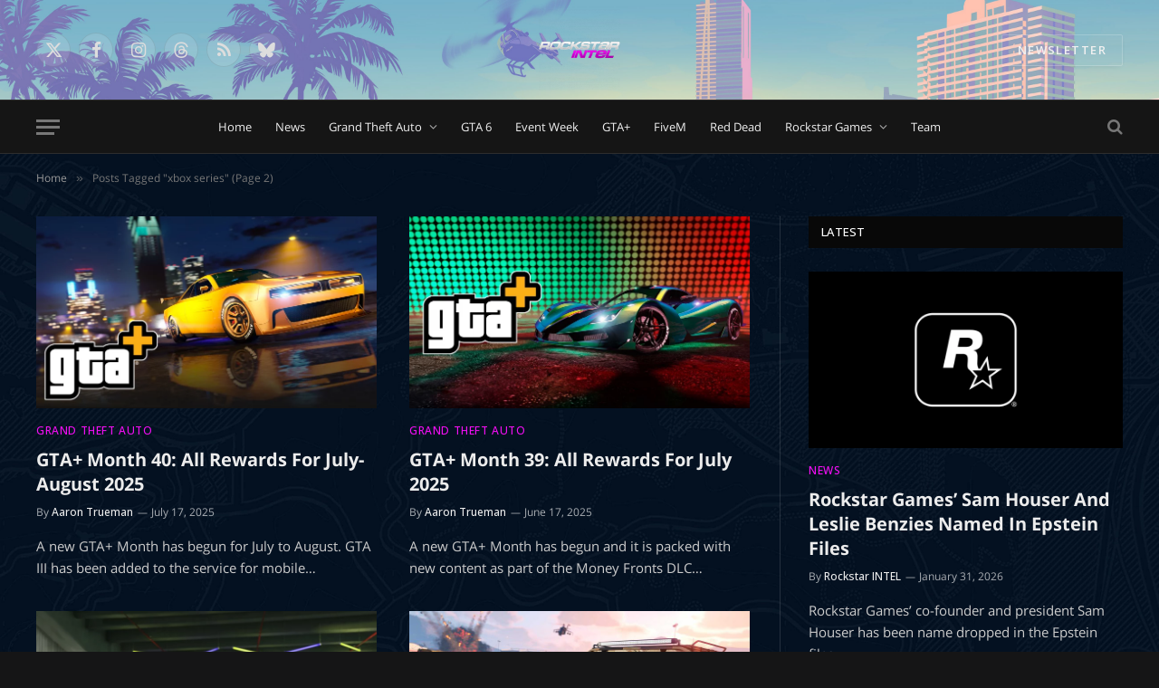

--- FILE ---
content_type: text/html; charset=UTF-8
request_url: https://rockstarintel.com/tag/xbox-series/page/2/
body_size: 30915
content:
<!DOCTYPE html>
<html lang="en-US" class="s-dark site-s-dark">

<head><style>img.lazy{min-height:1px}</style><link href="https://rockstarintel.com/wp-content/plugins/w3-total-cache/pub/js/lazyload.min.js" as="script">

	<meta charset="UTF-8" />
	<meta name="viewport" content="width=device-width, initial-scale=1" />
	<meta name='robots' content='index, follow, max-image-preview:large, max-snippet:-1, max-video-preview:-1' />

	<!-- This site is optimized with the Yoast SEO plugin v26.8 - https://yoast.com/product/yoast-seo-wordpress/ -->
	<title>xbox series Archives - Page 2 of 5 - RockstarINTEL</title><link rel="preload" as="font" href="https://rockstarintel.com/wp-content/themes/smart-mag/css/icons/fonts/ts-icons.woff2?v3.2" type="font/woff2" crossorigin="anonymous" />
	<link rel="canonical" href="https://rockstarintel.com/tag/xbox-series/page/2/" />
	<link rel="prev" href="https://rockstarintel.com/tag/xbox-series/" />
	<link rel="next" href="https://rockstarintel.com/tag/xbox-series/page/3/" />
	<meta property="og:locale" content="en_US" />
	<meta property="og:type" content="article" />
	<meta property="og:title" content="xbox series Archives - Page 2 of 5 - RockstarINTEL" />
	<meta property="og:url" content="https://rockstarintel.com/tag/xbox-series/" />
	<meta property="og:site_name" content="RockstarINTEL" />
	<meta name="twitter:card" content="summary_large_image" />
	<meta name="twitter:site" content="@RockstarINTEL" />
	<script type="application/ld+json" class="yoast-schema-graph">{"@context":"https://schema.org","@graph":[{"@type":"CollectionPage","@id":"https://rockstarintel.com/tag/xbox-series/","url":"https://rockstarintel.com/tag/xbox-series/page/2/","name":"xbox series Archives - Page 2 of 5 - RockstarINTEL","isPartOf":{"@id":"https://rockstarintel.com/#website"},"primaryImageOfPage":{"@id":"https://rockstarintel.com/tag/xbox-series/page/2/#primaryimage"},"image":{"@id":"https://rockstarintel.com/tag/xbox-series/page/2/#primaryimage"},"thumbnailUrl":"https://rockstarintel.com/wp-content/uploads/2025/07/gta-plus-july-2025b.webp","breadcrumb":{"@id":"https://rockstarintel.com/tag/xbox-series/page/2/#breadcrumb"},"inLanguage":"en-US"},{"@type":"ImageObject","inLanguage":"en-US","@id":"https://rockstarintel.com/tag/xbox-series/page/2/#primaryimage","url":"https://rockstarintel.com/wp-content/uploads/2025/07/gta-plus-july-2025b.webp","contentUrl":"https://rockstarintel.com/wp-content/uploads/2025/07/gta-plus-july-2025b.webp","width":1280,"height":720},{"@type":"BreadcrumbList","@id":"https://rockstarintel.com/tag/xbox-series/page/2/#breadcrumb","itemListElement":[{"@type":"ListItem","position":1,"name":"Home","item":"https://rockstarintel.com/"},{"@type":"ListItem","position":2,"name":"xbox series"}]},{"@type":"WebSite","@id":"https://rockstarintel.com/#website","url":"https://rockstarintel.com/","name":"RockstarINTEL","description":"Your number one source on the latest Grand Theft Auto and Red Dead news.","publisher":{"@id":"https://rockstarintel.com/#organization"},"potentialAction":[{"@type":"SearchAction","target":{"@type":"EntryPoint","urlTemplate":"https://rockstarintel.com/?s={search_term_string}"},"query-input":{"@type":"PropertyValueSpecification","valueRequired":true,"valueName":"search_term_string"}}],"inLanguage":"en-US"},{"@type":"Organization","@id":"https://rockstarintel.com/#organization","name":"RockstarINTEL","url":"https://rockstarintel.com/","logo":{"@type":"ImageObject","inLanguage":"en-US","@id":"https://rockstarintel.com/#/schema/logo/image/","url":"https://rockstarintel.com/wp-content/uploads/2019/09/Rockstar-Intel-Logo-2022-White-small-1.png","contentUrl":"https://rockstarintel.com/wp-content/uploads/2019/09/Rockstar-Intel-Logo-2022-White-small-1.png","width":700,"height":400,"caption":"RockstarINTEL"},"image":{"@id":"https://rockstarintel.com/#/schema/logo/image/"},"sameAs":["https://www.facebook.com/RockstarINTEL","https://x.com/RockstarINTEL","https://twitter.com/GTAonlineNews","https://www.instagram.com/rockstar_intel/"]}]}</script>
	<!-- / Yoast SEO plugin. -->


<link rel='dns-prefetch' href='//code.responsivevoice.org' />
<link rel='dns-prefetch' href='//www.googletagmanager.com' />
<link rel="alternate" type="application/rss+xml" title="RockstarINTEL &raquo; Feed" href="https://rockstarintel.com/feed/" />
<link rel="alternate" type="application/rss+xml" title="RockstarINTEL &raquo; Comments Feed" href="https://rockstarintel.com/comments/feed/" />
<link rel="alternate" type="application/rss+xml" title="RockstarINTEL &raquo; xbox series Tag Feed" href="https://rockstarintel.com/tag/xbox-series/feed/" />
		<!-- This site uses the Google Analytics by ExactMetrics plugin v8.11.1 - Using Analytics tracking - https://www.exactmetrics.com/ -->
							<script data-cfasync="false" data-wpfc-render="false" type="text/javascript" id="2d4f8e1a41247f3993fc4fe429b22f5d" data-debloat-delay="1" data-src="//www.googletagmanager.com/gtag/js?id=G-RPKTYFTY7T"></script>
			<script data-cfasync="false" data-wpfc-render="false" type="text/debloat-script" data-debloat-delay="1" data-type="text/javascript">
				var em_version = '8.11.1';
				var em_track_user = true;
				var em_no_track_reason = '';
								var ExactMetricsDefaultLocations = {"page_location":"https:\/\/rockstarintel.com\/tag\/xbox-series\/page\/2\/"};
								if ( typeof ExactMetricsPrivacyGuardFilter === 'function' ) {
					var ExactMetricsLocations = (typeof ExactMetricsExcludeQuery === 'object') ? ExactMetricsPrivacyGuardFilter( ExactMetricsExcludeQuery ) : ExactMetricsPrivacyGuardFilter( ExactMetricsDefaultLocations );
				} else {
					var ExactMetricsLocations = (typeof ExactMetricsExcludeQuery === 'object') ? ExactMetricsExcludeQuery : ExactMetricsDefaultLocations;
				}

								var disableStrs = [
										'ga-disable-G-RPKTYFTY7T',
									];

				/* Function to detect opted out users */
				function __gtagTrackerIsOptedOut() {
					for (var index = 0; index < disableStrs.length; index++) {
						if (document.cookie.indexOf(disableStrs[index] + '=true') > -1) {
							return true;
						}
					}

					return false;
				}

				/* Disable tracking if the opt-out cookie exists. */
				if (__gtagTrackerIsOptedOut()) {
					for (var index = 0; index < disableStrs.length; index++) {
						window[disableStrs[index]] = true;
					}
				}

				/* Opt-out function */
				function __gtagTrackerOptout() {
					for (var index = 0; index < disableStrs.length; index++) {
						document.cookie = disableStrs[index] + '=true; expires=Thu, 31 Dec 2099 23:59:59 UTC; path=/';
						window[disableStrs[index]] = true;
					}
				}

				if ('undefined' === typeof gaOptout) {
					function gaOptout() {
						__gtagTrackerOptout();
					}
				}
								window.dataLayer = window.dataLayer || [];

				window.ExactMetricsDualTracker = {
					helpers: {},
					trackers: {},
				};
				if (em_track_user) {
					function __gtagDataLayer() {
						dataLayer.push(arguments);
					}

					function __gtagTracker(type, name, parameters) {
						if (!parameters) {
							parameters = {};
						}

						if (parameters.send_to) {
							__gtagDataLayer.apply(null, arguments);
							return;
						}

						if (type === 'event') {
														parameters.send_to = exactmetrics_frontend.v4_id;
							var hookName = name;
							if (typeof parameters['event_category'] !== 'undefined') {
								hookName = parameters['event_category'] + ':' + name;
							}

							if (typeof ExactMetricsDualTracker.trackers[hookName] !== 'undefined') {
								ExactMetricsDualTracker.trackers[hookName](parameters);
							} else {
								__gtagDataLayer('event', name, parameters);
							}
							
						} else {
							__gtagDataLayer.apply(null, arguments);
						}
					}

					__gtagTracker('js', new Date());
					__gtagTracker('set', {
						'developer_id.dNDMyYj': true,
											});
					if ( ExactMetricsLocations.page_location ) {
						__gtagTracker('set', ExactMetricsLocations);
					}
										__gtagTracker('config', 'G-RPKTYFTY7T', {"forceSSL":"true"} );
										window.gtag = __gtagTracker;										(function () {
						/* https://developers.google.com/analytics/devguides/collection/analyticsjs/ */
						/* ga and __gaTracker compatibility shim. */
						var noopfn = function () {
							return null;
						};
						var newtracker = function () {
							return new Tracker();
						};
						var Tracker = function () {
							return null;
						};
						var p = Tracker.prototype;
						p.get = noopfn;
						p.set = noopfn;
						p.send = function () {
							var args = Array.prototype.slice.call(arguments);
							args.unshift('send');
							__gaTracker.apply(null, args);
						};
						var __gaTracker = function () {
							var len = arguments.length;
							if (len === 0) {
								return;
							}
							var f = arguments[len - 1];
							if (typeof f !== 'object' || f === null || typeof f.hitCallback !== 'function') {
								if ('send' === arguments[0]) {
									var hitConverted, hitObject = false, action;
									if ('event' === arguments[1]) {
										if ('undefined' !== typeof arguments[3]) {
											hitObject = {
												'eventAction': arguments[3],
												'eventCategory': arguments[2],
												'eventLabel': arguments[4],
												'value': arguments[5] ? arguments[5] : 1,
											}
										}
									}
									if ('pageview' === arguments[1]) {
										if ('undefined' !== typeof arguments[2]) {
											hitObject = {
												'eventAction': 'page_view',
												'page_path': arguments[2],
											}
										}
									}
									if (typeof arguments[2] === 'object') {
										hitObject = arguments[2];
									}
									if (typeof arguments[5] === 'object') {
										Object.assign(hitObject, arguments[5]);
									}
									if ('undefined' !== typeof arguments[1].hitType) {
										hitObject = arguments[1];
										if ('pageview' === hitObject.hitType) {
											hitObject.eventAction = 'page_view';
										}
									}
									if (hitObject) {
										action = 'timing' === arguments[1].hitType ? 'timing_complete' : hitObject.eventAction;
										hitConverted = mapArgs(hitObject);
										__gtagTracker('event', action, hitConverted);
									}
								}
								return;
							}

							function mapArgs(args) {
								var arg, hit = {};
								var gaMap = {
									'eventCategory': 'event_category',
									'eventAction': 'event_action',
									'eventLabel': 'event_label',
									'eventValue': 'event_value',
									'nonInteraction': 'non_interaction',
									'timingCategory': 'event_category',
									'timingVar': 'name',
									'timingValue': 'value',
									'timingLabel': 'event_label',
									'page': 'page_path',
									'location': 'page_location',
									'title': 'page_title',
									'referrer' : 'page_referrer',
								};
								for (arg in args) {
																		if (!(!args.hasOwnProperty(arg) || !gaMap.hasOwnProperty(arg))) {
										hit[gaMap[arg]] = args[arg];
									} else {
										hit[arg] = args[arg];
									}
								}
								return hit;
							}

							try {
								f.hitCallback();
							} catch (ex) {
							}
						};
						__gaTracker.create = newtracker;
						__gaTracker.getByName = newtracker;
						__gaTracker.getAll = function () {
							return [];
						};
						__gaTracker.remove = noopfn;
						__gaTracker.loaded = true;
						window['__gaTracker'] = __gaTracker;
					})();
									} else {
										console.log("");
					(function () {
						function __gtagTracker() {
							return null;
						}

						window['__gtagTracker'] = __gtagTracker;
						window['gtag'] = __gtagTracker;
					})();
									}
			</script>
							<!-- / Google Analytics by ExactMetrics -->
		<style id='wp-img-auto-sizes-contain-inline-css' type='text/css'>
img:is([sizes=auto i],[sizes^="auto," i]){contain-intrinsic-size:3000px 1500px}
/*# sourceURL=wp-img-auto-sizes-contain-inline-css */
</style>
<style id="debloat-wp-block-library-css">@charset "UTF-8";:where(.wp-block-button__link){border-radius:9999px;box-shadow:none;padding:calc(.667em + 2px) calc(1.333em + 2px);text-decoration:none;}:root :where(.wp-block-button .wp-block-button__link.is-style-outline),:root :where(.wp-block-button.is-style-outline>.wp-block-button__link){border:2px solid;padding:.667em 1.333em;}:root :where(.wp-block-button .wp-block-button__link.is-style-outline:not(.has-text-color)),:root :where(.wp-block-button.is-style-outline>.wp-block-button__link:not(.has-text-color)){color:currentColor;}:root :where(.wp-block-button .wp-block-button__link.is-style-outline:not(.has-background)),:root :where(.wp-block-button.is-style-outline>.wp-block-button__link:not(.has-background)){background-color:initial;background-image:none;}:where(.wp-block-columns){margin-bottom:1.75em;}:where(.wp-block-columns.has-background){padding:1.25em 2.375em;}:where(.wp-block-post-comments input[type=submit]){border:none;}:where(.wp-block-cover-image:not(.has-text-color)),:where(.wp-block-cover:not(.has-text-color)){color:#fff;}:where(.wp-block-cover-image.is-light:not(.has-text-color)),:where(.wp-block-cover.is-light:not(.has-text-color)){color:#000;}:root :where(.wp-block-cover h1:not(.has-text-color)),:root :where(.wp-block-cover h2:not(.has-text-color)),:root :where(.wp-block-cover h3:not(.has-text-color)),:root :where(.wp-block-cover h4:not(.has-text-color)),:root :where(.wp-block-cover h5:not(.has-text-color)),:root :where(.wp-block-cover h6:not(.has-text-color)),:root :where(.wp-block-cover p:not(.has-text-color)){color:inherit;}:where(.wp-block-file){margin-bottom:1.5em;}:where(.wp-block-file__button){border-radius:2em;display:inline-block;padding:.5em 1em;}:where(.wp-block-file__button):where(a):active,:where(.wp-block-file__button):where(a):focus,:where(.wp-block-file__button):where(a):hover,:where(.wp-block-file__button):where(a):visited{box-shadow:none;color:#fff;opacity:.85;text-decoration:none;}:where(.wp-block-form-input__input){font-size:1em;margin-bottom:.5em;padding:0 .5em;}:where(.wp-block-form-input__input)[type=date],:where(.wp-block-form-input__input)[type=datetime-local],:where(.wp-block-form-input__input)[type=datetime],:where(.wp-block-form-input__input)[type=email],:where(.wp-block-form-input__input)[type=month],:where(.wp-block-form-input__input)[type=number],:where(.wp-block-form-input__input)[type=password],:where(.wp-block-form-input__input)[type=search],:where(.wp-block-form-input__input)[type=tel],:where(.wp-block-form-input__input)[type=text],:where(.wp-block-form-input__input)[type=time],:where(.wp-block-form-input__input)[type=url],:where(.wp-block-form-input__input)[type=week]{border-style:solid;border-width:1px;line-height:2;min-height:2em;}:where(.wp-block-group.wp-block-group-is-layout-constrained){position:relative;}@keyframes show-content-image{0%{visibility:hidden;}99%{visibility:hidden;}to{visibility:visible;}}@keyframes turn-on-visibility{0%{opacity:0;}to{opacity:1;}}@keyframes turn-off-visibility{0%{opacity:1;visibility:visible;}99%{opacity:0;visibility:visible;}to{opacity:0;visibility:hidden;}}@keyframes lightbox-zoom-in{0%{transform:translate(calc(( -100vw + var(--wp--lightbox-scrollbar-width) ) / 2 + var(--wp--lightbox-initial-left-position)),calc(-50vh + var(--wp--lightbox-initial-top-position))) scale(var(--wp--lightbox-scale));}to{transform:translate(-50%,-50%) scale(1);}}@keyframes lightbox-zoom-out{0%{transform:translate(-50%,-50%) scale(1);visibility:visible;}99%{visibility:visible;}to{transform:translate(calc(( -100vw + var(--wp--lightbox-scrollbar-width) ) / 2 + var(--wp--lightbox-initial-left-position)),calc(-50vh + var(--wp--lightbox-initial-top-position))) scale(var(--wp--lightbox-scale));visibility:hidden;}}:where(.wp-block-latest-comments:not([style*=line-height] .wp-block-latest-comments__comment)){line-height:1.1;}:where(.wp-block-latest-comments:not([style*=line-height] .wp-block-latest-comments__comment-excerpt p)){line-height:1.8;}:root :where(.wp-block-latest-posts.is-grid){padding:0;}:root :where(.wp-block-latest-posts.wp-block-latest-posts__list){padding-left:0;}ol,ul{box-sizing:border-box;}:root :where(.wp-block-list.has-background){padding:1.25em 2.375em;}:where(.wp-block-navigation.has-background .wp-block-navigation-item a:not(.wp-element-button)),:where(.wp-block-navigation.has-background .wp-block-navigation-submenu a:not(.wp-element-button)){padding:.5em 1em;}:where(.wp-block-navigation .wp-block-navigation__submenu-container .wp-block-navigation-item a:not(.wp-element-button)),:where(.wp-block-navigation .wp-block-navigation__submenu-container .wp-block-navigation-submenu a:not(.wp-element-button)),:where(.wp-block-navigation .wp-block-navigation__submenu-container .wp-block-navigation-submenu button.wp-block-navigation-item__content),:where(.wp-block-navigation .wp-block-navigation__submenu-container .wp-block-pages-list__item button.wp-block-navigation-item__content){padding:.5em 1em;}@keyframes overlay-menu__fade-in-animation{0%{opacity:0;transform:translateY(.5em);}to{opacity:1;transform:translateY(0);}}:root :where(p.has-background){padding:1.25em 2.375em;}:where(p.has-text-color:not(.has-link-color)) a{color:inherit;}:where(.wp-block-post-comments-form input:not([type=submit])),:where(.wp-block-post-comments-form textarea){border:1px solid #949494;font-family:inherit;font-size:1em;}:where(.wp-block-post-comments-form input:where(:not([type=submit]):not([type=checkbox]))),:where(.wp-block-post-comments-form textarea){padding:calc(.667em + 2px);}:where(.wp-block-post-excerpt){box-sizing:border-box;margin-bottom:var(--wp--style--block-gap);margin-top:var(--wp--style--block-gap);}:where(.wp-block-preformatted.has-background){padding:1.25em 2.375em;}:where(.wp-block-search__button){border:1px solid #ccc;padding:6px 10px;}:where(.wp-block-search__input){appearance:none;border:1px solid #949494;flex-grow:1;font-family:inherit;font-size:inherit;font-style:inherit;font-weight:inherit;letter-spacing:inherit;line-height:inherit;margin-left:0;margin-right:0;min-width:3rem;padding:8px;text-decoration:unset !important;text-transform:inherit;}:where(.wp-block-search__button-inside .wp-block-search__inside-wrapper){background-color:#fff;border:1px solid #949494;box-sizing:border-box;padding:4px;}:where(.wp-block-search__button-inside .wp-block-search__inside-wrapper) :where(.wp-block-search__button){padding:4px 8px;}:root :where(.wp-block-separator.is-style-dots){height:auto;line-height:1;text-align:center;}:root :where(.wp-block-separator.is-style-dots):before{color:currentColor;content:"···";font-family:serif;font-size:1.5em;letter-spacing:2em;padding-left:2em;}:root :where(.wp-block-site-logo.is-style-rounded){border-radius:9999px;}:root :where(.wp-block-social-links .wp-social-link a){padding:.25em;}:root :where(.wp-block-social-links.is-style-logos-only .wp-social-link a){padding:0;}:root :where(.wp-block-social-links.is-style-pill-shape .wp-social-link a){padding-left:.6666666667em;padding-right:.6666666667em;}:root :where(.wp-block-tag-cloud.is-style-outline){display:flex;flex-wrap:wrap;gap:1ch;}:root :where(.wp-block-tag-cloud.is-style-outline a){border:1px solid;font-size:unset !important;margin-right:0;padding:1ch 2ch;text-decoration:none !important;}:root :where(.wp-block-table-of-contents){box-sizing:border-box;}:where(.wp-block-term-description){box-sizing:border-box;margin-bottom:var(--wp--style--block-gap);margin-top:var(--wp--style--block-gap);}:where(pre.wp-block-verse){font-family:inherit;}:root{--wp-block-synced-color:#7a00df;--wp-block-synced-color--rgb:122,0,223;--wp-bound-block-color:var(--wp-block-synced-color);--wp-editor-canvas-background:#ddd;--wp-admin-theme-color:#007cba;--wp-admin-theme-color--rgb:0,124,186;--wp-admin-theme-color-darker-10:#006ba1;--wp-admin-theme-color-darker-10--rgb:0,107,160.5;--wp-admin-theme-color-darker-20:#005a87;--wp-admin-theme-color-darker-20--rgb:0,90,135;--wp-admin-border-width-focus:2px;}@media (min-resolution:192dpi) { :root{--wp-admin-border-width-focus:1.5px;} }:root{--wp--preset--font-size--normal:16px;--wp--preset--font-size--huge:42px;}html :where(.has-border-color){border-style:solid;}html :where([style*=border-top-color]){border-top-style:solid;}html :where([style*=border-right-color]){border-right-style:solid;}html :where([style*=border-bottom-color]){border-bottom-style:solid;}html :where([style*=border-left-color]){border-left-style:solid;}html :where([style*=border-width]){border-style:solid;}html :where([style*=border-top-width]){border-top-style:solid;}html :where([style*=border-right-width]){border-right-style:solid;}html :where([style*=border-bottom-width]){border-bottom-style:solid;}html :where([style*=border-left-width]){border-left-style:solid;}html :where(img[class*=wp-image-]){height:auto;max-width:100%;}:where(figure){margin:0 0 1em;}html :where(.is-position-sticky){--wp-admin--admin-bar--position-offset:var(--wp-admin--admin-bar--height,0px);}@media screen and (max-width:600px) { html :where(.is-position-sticky){--wp-admin--admin-bar--position-offset:0px;} }</style>
<style id='classic-theme-styles-inline-css' type='text/css'>
/*! This file is auto-generated */
.wp-block-button__link{color:#fff;background-color:#32373c;border-radius:9999px;box-shadow:none;text-decoration:none;padding:calc(.667em + 2px) calc(1.333em + 2px);font-size:1.125em}.wp-block-file__button{background:#32373c;color:#fff;text-decoration:none}
/*# sourceURL=/wp-includes/css/classic-themes.min.css */
</style>
<style id='global-styles-inline-css' type='text/css'>
:root{--wp--preset--aspect-ratio--square: 1;--wp--preset--aspect-ratio--4-3: 4/3;--wp--preset--aspect-ratio--3-4: 3/4;--wp--preset--aspect-ratio--3-2: 3/2;--wp--preset--aspect-ratio--2-3: 2/3;--wp--preset--aspect-ratio--16-9: 16/9;--wp--preset--aspect-ratio--9-16: 9/16;--wp--preset--color--black: #000000;--wp--preset--color--cyan-bluish-gray: #abb8c3;--wp--preset--color--white: #ffffff;--wp--preset--color--pale-pink: #f78da7;--wp--preset--color--vivid-red: #cf2e2e;--wp--preset--color--luminous-vivid-orange: #ff6900;--wp--preset--color--luminous-vivid-amber: #fcb900;--wp--preset--color--light-green-cyan: #7bdcb5;--wp--preset--color--vivid-green-cyan: #00d084;--wp--preset--color--pale-cyan-blue: #8ed1fc;--wp--preset--color--vivid-cyan-blue: #0693e3;--wp--preset--color--vivid-purple: #9b51e0;--wp--preset--gradient--vivid-cyan-blue-to-vivid-purple: linear-gradient(135deg,rgb(6,147,227) 0%,rgb(155,81,224) 100%);--wp--preset--gradient--light-green-cyan-to-vivid-green-cyan: linear-gradient(135deg,rgb(122,220,180) 0%,rgb(0,208,130) 100%);--wp--preset--gradient--luminous-vivid-amber-to-luminous-vivid-orange: linear-gradient(135deg,rgb(252,185,0) 0%,rgb(255,105,0) 100%);--wp--preset--gradient--luminous-vivid-orange-to-vivid-red: linear-gradient(135deg,rgb(255,105,0) 0%,rgb(207,46,46) 100%);--wp--preset--gradient--very-light-gray-to-cyan-bluish-gray: linear-gradient(135deg,rgb(238,238,238) 0%,rgb(169,184,195) 100%);--wp--preset--gradient--cool-to-warm-spectrum: linear-gradient(135deg,rgb(74,234,220) 0%,rgb(151,120,209) 20%,rgb(207,42,186) 40%,rgb(238,44,130) 60%,rgb(251,105,98) 80%,rgb(254,248,76) 100%);--wp--preset--gradient--blush-light-purple: linear-gradient(135deg,rgb(255,206,236) 0%,rgb(152,150,240) 100%);--wp--preset--gradient--blush-bordeaux: linear-gradient(135deg,rgb(254,205,165) 0%,rgb(254,45,45) 50%,rgb(107,0,62) 100%);--wp--preset--gradient--luminous-dusk: linear-gradient(135deg,rgb(255,203,112) 0%,rgb(199,81,192) 50%,rgb(65,88,208) 100%);--wp--preset--gradient--pale-ocean: linear-gradient(135deg,rgb(255,245,203) 0%,rgb(182,227,212) 50%,rgb(51,167,181) 100%);--wp--preset--gradient--electric-grass: linear-gradient(135deg,rgb(202,248,128) 0%,rgb(113,206,126) 100%);--wp--preset--gradient--midnight: linear-gradient(135deg,rgb(2,3,129) 0%,rgb(40,116,252) 100%);--wp--preset--font-size--small: 13px;--wp--preset--font-size--medium: 20px;--wp--preset--font-size--large: 36px;--wp--preset--font-size--x-large: 42px;--wp--preset--spacing--20: 0.44rem;--wp--preset--spacing--30: 0.67rem;--wp--preset--spacing--40: 1rem;--wp--preset--spacing--50: 1.5rem;--wp--preset--spacing--60: 2.25rem;--wp--preset--spacing--70: 3.38rem;--wp--preset--spacing--80: 5.06rem;--wp--preset--shadow--natural: 6px 6px 9px rgba(0, 0, 0, 0.2);--wp--preset--shadow--deep: 12px 12px 50px rgba(0, 0, 0, 0.4);--wp--preset--shadow--sharp: 6px 6px 0px rgba(0, 0, 0, 0.2);--wp--preset--shadow--outlined: 6px 6px 0px -3px rgb(255, 255, 255), 6px 6px rgb(0, 0, 0);--wp--preset--shadow--crisp: 6px 6px 0px rgb(0, 0, 0);}:where(.is-layout-flex){gap: 0.5em;}:where(.is-layout-grid){gap: 0.5em;}body .is-layout-flex{display: flex;}.is-layout-flex{flex-wrap: wrap;align-items: center;}.is-layout-flex > :is(*, div){margin: 0;}body .is-layout-grid{display: grid;}.is-layout-grid > :is(*, div){margin: 0;}:where(.wp-block-columns.is-layout-flex){gap: 2em;}:where(.wp-block-columns.is-layout-grid){gap: 2em;}:where(.wp-block-post-template.is-layout-flex){gap: 1.25em;}:where(.wp-block-post-template.is-layout-grid){gap: 1.25em;}.has-black-color{color: var(--wp--preset--color--black) !important;}.has-cyan-bluish-gray-color{color: var(--wp--preset--color--cyan-bluish-gray) !important;}.has-white-color{color: var(--wp--preset--color--white) !important;}.has-pale-pink-color{color: var(--wp--preset--color--pale-pink) !important;}.has-vivid-red-color{color: var(--wp--preset--color--vivid-red) !important;}.has-luminous-vivid-orange-color{color: var(--wp--preset--color--luminous-vivid-orange) !important;}.has-luminous-vivid-amber-color{color: var(--wp--preset--color--luminous-vivid-amber) !important;}.has-light-green-cyan-color{color: var(--wp--preset--color--light-green-cyan) !important;}.has-vivid-green-cyan-color{color: var(--wp--preset--color--vivid-green-cyan) !important;}.has-pale-cyan-blue-color{color: var(--wp--preset--color--pale-cyan-blue) !important;}.has-vivid-cyan-blue-color{color: var(--wp--preset--color--vivid-cyan-blue) !important;}.has-vivid-purple-color{color: var(--wp--preset--color--vivid-purple) !important;}.has-black-background-color{background-color: var(--wp--preset--color--black) !important;}.has-cyan-bluish-gray-background-color{background-color: var(--wp--preset--color--cyan-bluish-gray) !important;}.has-white-background-color{background-color: var(--wp--preset--color--white) !important;}.has-pale-pink-background-color{background-color: var(--wp--preset--color--pale-pink) !important;}.has-vivid-red-background-color{background-color: var(--wp--preset--color--vivid-red) !important;}.has-luminous-vivid-orange-background-color{background-color: var(--wp--preset--color--luminous-vivid-orange) !important;}.has-luminous-vivid-amber-background-color{background-color: var(--wp--preset--color--luminous-vivid-amber) !important;}.has-light-green-cyan-background-color{background-color: var(--wp--preset--color--light-green-cyan) !important;}.has-vivid-green-cyan-background-color{background-color: var(--wp--preset--color--vivid-green-cyan) !important;}.has-pale-cyan-blue-background-color{background-color: var(--wp--preset--color--pale-cyan-blue) !important;}.has-vivid-cyan-blue-background-color{background-color: var(--wp--preset--color--vivid-cyan-blue) !important;}.has-vivid-purple-background-color{background-color: var(--wp--preset--color--vivid-purple) !important;}.has-black-border-color{border-color: var(--wp--preset--color--black) !important;}.has-cyan-bluish-gray-border-color{border-color: var(--wp--preset--color--cyan-bluish-gray) !important;}.has-white-border-color{border-color: var(--wp--preset--color--white) !important;}.has-pale-pink-border-color{border-color: var(--wp--preset--color--pale-pink) !important;}.has-vivid-red-border-color{border-color: var(--wp--preset--color--vivid-red) !important;}.has-luminous-vivid-orange-border-color{border-color: var(--wp--preset--color--luminous-vivid-orange) !important;}.has-luminous-vivid-amber-border-color{border-color: var(--wp--preset--color--luminous-vivid-amber) !important;}.has-light-green-cyan-border-color{border-color: var(--wp--preset--color--light-green-cyan) !important;}.has-vivid-green-cyan-border-color{border-color: var(--wp--preset--color--vivid-green-cyan) !important;}.has-pale-cyan-blue-border-color{border-color: var(--wp--preset--color--pale-cyan-blue) !important;}.has-vivid-cyan-blue-border-color{border-color: var(--wp--preset--color--vivid-cyan-blue) !important;}.has-vivid-purple-border-color{border-color: var(--wp--preset--color--vivid-purple) !important;}.has-vivid-cyan-blue-to-vivid-purple-gradient-background{background: var(--wp--preset--gradient--vivid-cyan-blue-to-vivid-purple) !important;}.has-light-green-cyan-to-vivid-green-cyan-gradient-background{background: var(--wp--preset--gradient--light-green-cyan-to-vivid-green-cyan) !important;}.has-luminous-vivid-amber-to-luminous-vivid-orange-gradient-background{background: var(--wp--preset--gradient--luminous-vivid-amber-to-luminous-vivid-orange) !important;}.has-luminous-vivid-orange-to-vivid-red-gradient-background{background: var(--wp--preset--gradient--luminous-vivid-orange-to-vivid-red) !important;}.has-very-light-gray-to-cyan-bluish-gray-gradient-background{background: var(--wp--preset--gradient--very-light-gray-to-cyan-bluish-gray) !important;}.has-cool-to-warm-spectrum-gradient-background{background: var(--wp--preset--gradient--cool-to-warm-spectrum) !important;}.has-blush-light-purple-gradient-background{background: var(--wp--preset--gradient--blush-light-purple) !important;}.has-blush-bordeaux-gradient-background{background: var(--wp--preset--gradient--blush-bordeaux) !important;}.has-luminous-dusk-gradient-background{background: var(--wp--preset--gradient--luminous-dusk) !important;}.has-pale-ocean-gradient-background{background: var(--wp--preset--gradient--pale-ocean) !important;}.has-electric-grass-gradient-background{background: var(--wp--preset--gradient--electric-grass) !important;}.has-midnight-gradient-background{background: var(--wp--preset--gradient--midnight) !important;}.has-small-font-size{font-size: var(--wp--preset--font-size--small) !important;}.has-medium-font-size{font-size: var(--wp--preset--font-size--medium) !important;}.has-large-font-size{font-size: var(--wp--preset--font-size--large) !important;}.has-x-large-font-size{font-size: var(--wp--preset--font-size--x-large) !important;}
:where(.wp-block-post-template.is-layout-flex){gap: 1.25em;}:where(.wp-block-post-template.is-layout-grid){gap: 1.25em;}
:where(.wp-block-term-template.is-layout-flex){gap: 1.25em;}:where(.wp-block-term-template.is-layout-grid){gap: 1.25em;}
:where(.wp-block-columns.is-layout-flex){gap: 2em;}:where(.wp-block-columns.is-layout-grid){gap: 2em;}
:root :where(.wp-block-pullquote){font-size: 1.5em;line-height: 1.6;}
/*# sourceURL=global-styles-inline-css */
</style>
<style id="debloat-smartmag-core-css">@charset "UTF-8";html,body,div,span,object,iframe,h1,h2,h3,h4,h5,h6,p,blockquote,pre,a,abbr,address,cite,code,del,dfn,em,img,ins,kbd,q,samp,small,strong,sub,sup,var,b,i,hr,dl,dt,dd,ol,ul,li,fieldset,form,label,legend,table,caption,tbody,tfoot,thead,tr,th,td,article,aside,canvas,details,figure,figcaption,hgroup,menu,footer,header,nav,section,summary,time,mark,audio,video,button,input,textarea{margin:0;padding:0;border:0;vertical-align:baseline;font-size:100%;font-family:inherit;}article,aside,details,figcaption,figure,footer,header,hgroup,menu,nav,section{display:block;}ol,ul{list-style:none;}button,input[type=submit]{box-sizing:content-box;-webkit-appearance:none;cursor:pointer;}button::-moz-focus-inner,input::-moz-focus-inner{border:0;padding:0;}input[type=search]::-webkit-search-cancel-button,input[type=search]::-webkit-search-decoration{-webkit-appearance:none;}input[type=search]{-webkit-appearance:none;}a img{border:0;}img{max-width:100%;height:auto;}@media screen and (-ms-high-contrast: active), (-ms-high-contrast: none) { img{min-height:1px;} }::-webkit-input-placeholder{color:inherit;}::-moz-placeholder{color:inherit;opacity:1;}:-ms-input-placeholder{color:inherit;}html{box-sizing:border-box;}*,*::before,*::after{box-sizing:inherit;}:root{--body-font:"Public Sans",system-ui,sans-serif;--ui-font:var(--body-font);--text-font:var(--body-font);--title-font:var(--ui-font);--h-font:var(--ui-font);--text-size:14px;--text-lh:1.714;--main-width:1200px;--grid-gutter:36px;--wrap-padding:35px;--boxed-pad:45px;--sidebar-width:33.3333333333%;--sidebar-c-width:var(--sidebar-width);--sidebar-pad:38px;--sidebar-c-pad:var(--sidebar-pad);--c-sidebar-sep:var(--c-separator2);--max-width-md:680px;--title-size-xs:14px;--title-size-s:16px;--title-size-n:18px;--title-size-m:20px;--title-size-l:25px;--title-size-xl:30px;--title-fw-semi:600;--title-fw-bold:700;--grid-p-title:var(--title-size-m);--grid-sm-p-title:var(--title-size-s);--grid-lg-p-title:var(--title-size-l);--list-p-title:calc(var(--title-size-m) * 1.05);--small-p-title:var(--title-size-xs);--feat-grid-title-s:var(--title-size-n);--feat-grid-title-m:var(--title-size-m);--feat-grid-title-l:var(--title-size-l);--excerpt-size:15px;--post-content-size:1.186rem;--post-content-lh:1.7;--post-content-gaps:1.54em;--single-content-size:var(--post-content-size);--p-media-margin:1.867em;--p-spacious-pad:0px;--c-facebook:#1a6dd4;--c-twitter:#55acef;--c-pinterest:#e4223e;--c-linkedin:#02669a;--c-tumblr:#44546b;--c-instagram:#c13584;--c-vk:#45668e;--c-vimeo:#1ab7ea;--c-youtube:#f00;--c-dribbble:#ea4c89;--c-flickr:#0063dc;--c-email:#080808;--c-whatsapp:#23c761;--c-soundcloud:#f80;--c-rss:#f97d1e;--c-reddit:#ff4500;--c-telegram:#08c;--c-tiktok:#fe2c55;--c-discord:#5865f2;--c-twitch:#7b3ed6;--c-snapchat:#fffc00;--c-threads:#000;--c-mastodon:#6364ff;--c-spotify:#1db954;--c-bluesky:#1285fe;--block-wrap-mb:55px;--btn-height:38px;--btn-shadow:0 2px 7px -4px rgba(0,0,0,.16);}@media (max-width: 767px) { :root{--block-wrap-mb:45px;} }:root,.s-light{--c-main:#2ab391;--c-main-rgb:42,179,145;--c-contrast-0:#fff;--c-contrast-10:#fbfbfb;--c-contrast-50:#f7f7f7;--c-contrast-75:#efefef;--c-contrast-100:#e8e8e8;--c-contrast-125:#e2e2e2;--c-contrast-150:#ddd;--c-contrast-200:#ccc;--c-contrast-300:#bbb;--c-contrast-400:#999;--c-contrast-450:#8a8a8a;--c-contrast-500:#777;--c-contrast-600:#666;--c-contrast-650:#505050;--c-contrast-700:#444;--c-contrast-800:#333;--c-contrast-850:#191919;--c-contrast-900:#161616;--c-contrast:#000;--c-rgba:0,0,0;--c-separator:var(--c-contrast-100);--c-separator2:var(--c-contrast-125);--c-links:var(--c-contrast-900);--c-headings:var(--c-contrast-900);--c-excerpts:var(--c-contrast-650);--c-nav:var(--c-contrast-900);--c-nav-hov-bg:transparent;--c-nav-drop-sep:rgba(0,0,0,.07);--c-nav-blip:var(--c-contrast-300);--c-post-meta:var(--c-contrast-450);--footer-mt:60px;--footer-bg:#f7f7f7;--footer-lower-bg:#f0f0f0;}.s-dark:not(i),.site-s-dark,.site-s-dark .s-light{--c-contrast-0:#000;--c-contrast-10:#070707;--c-contrast-50:#111;--c-contrast-75:#151515;--c-contrast-100:#222;--c-contrast-125:#2b2b2b;--c-contrast-150:#333;--c-contrast-200:#444;--c-contrast-300:#555;--c-contrast-400:#777;--c-contrast-450:#999;--c-contrast-500:#bbb;--c-contrast-600:#c0c0c0;--c-contrast-650:#ccc;--c-contrast-700:#d1d1d1;--c-contrast-800:#ddd;--c-contrast-850:#ececec;--c-contrast-900:#f0f0f0;--c-contrast:#fff;--c-rgba:255,255,255;--c-a-hover:rgba(var(--c-rgba),.7);--c-headings:var(--c-contrast-850);--c-headings:var(--c-contrast-850);--c-excerpts:var(--c-contrast-650);--c-separator:rgba(var(--c-rgba),.13);--c-separator2:rgba(var(--c-rgba),.13);--c-links:var(--c-contrast-900);--c-nav:var(--c-contrast-900);--c-nav-drop-bg:var(--c-contrast-10);--c-nav-drop-sep:rgba(255,255,255,.1);--c-post-meta:rgba(var(--c-rgba),.65);--c-email:var(--c-contrast-300);--c-input-bg:rgba(var(--c-rgba),.1);--footer-bg:#0f0f11;--footer-lower-bg:#040404;}.site-s-dark{--footer-bg:#070708;}.site-s-dark body{background:#151516;}html{font-size:14px;}body{font-family:var(--body-font);line-height:1.5;color:var(--body-color,var(--c-contrast-700));background:var(--c-contrast-0);-webkit-text-size-adjust:100%;-webkit-tap-highlight-color:rgba(0,0,0,0);overflow-x:hidden;}@media (max-width: 1200px) { .main-wrap{overflow-x:clip;} }@media (max-width: 767px) { body,html{overflow-x:hidden;} }::selection{background:var(--c-main);color:#fff;}img::selection{background:transparent;}:root{--admin-bar-h:32px;}@media (max-width: 782px) { :root{--admin-bar-h:46px;} }*,:before,:after{-webkit-font-smoothing:antialiased;}p{margin-bottom:21px;word-break:break-all;word-break:break-word;overflow-wrap:break-word;}h2{font-size:1.5em;}h4{font-size:1.21em;}h5{font-size:1.107em;}h1,h2,h3,h4,h5,h6,.h-tag{font-weight:var(--title-fw-bold);font-family:var(--h-font);color:var(--c-headings);}a{color:var(--c-a,var(--c-links));text-decoration:none;transition:all .25s ease-in-out;}a:hover{text-decoration:none;color:var(--c-a-hover,var(--c-main));}ul,ol{list-style-type:var(--ul-style,none);margin:var(--ul-margin,0);margin-left:var(--ul-ml,0);}@media (max-width: 540px) { ul,ol{margin-left:var(--ul-ml-xs,0);} }li{padding:var(--li-padding,0);padding-left:var(--li-pl,0);margin:var(--li-margin,0);margin-bottom:var(--li-mb,0);}input,textarea,select{border:1px solid var(--c-contrast-150);padding:7px 12px;outline:0;height:auto;font-size:14px;color:var(--c-contrast-500);max-width:100%;border-radius:2px;box-shadow:0 2px 7px -4px rgba(0,0,0,.1);background:var(--c-input-bg,var(--c-contrast-0));}input{width:var(--input-width,initial);height:var(--input-height,38px);}input[type=checkbox],input[type=radio]{width:initial;height:initial;}input:focus,textarea:focus,select:focus{border-color:var(--c-contrast-400);color:var(--c-contrast-650);}input[type=submit],button,input[type=reset] input[type=button],.ts-button{-webkit-appearance:none;padding:var(--btn-pad,0 17px);font-family:var(--ui-font);font-size:var(--btn-f-size,12px);font-weight:var(--btn-f-weight,600);line-height:var(--btn-l-height,var(--btn-height));height:var(--btn-height);letter-spacing:.03em;text-transform:uppercase;text-align:center;box-shadow:var(--btn-shadow);transition:.25s ease-in-out;background:var(--c-main);color:#fff;border:0;border-radius:2px;}input[type=submit]:hover,button:hover,input[type=reset] input[type=button]:hover,.ts-button:hover{background:#161616;border-color:#161616;color:#fff;}.s-dark input[type=submit]:hover,.s-dark button:hover,.s-dark input[type=reset] input[type=button]:hover,.s-dark .ts-button:hover{border-color:#555;}button:focus{outline:0;}input[type=submit]:active,button:active,input[type=button]:active{opacity:.9;}.ts-button-alt{--btn-l-height:1;--btn-height:auto;--btn-pad:10px 17px;box-sizing:border-box;display:inline-flex;align-items:center;justify-content:center;background:transparent;border:1px solid var(--c-contrast-100);color:var(--c-contrast-650);}.ts-button:not(._),.ts-button-alt:not(._){box-shadow:var(--btn-shadow);}.search-form{display:flex;}.search-form .search-field{width:100%;}.search-form input[type=submit]{border-top-left-radius:0;border-bottom-left-radius:0;margin-left:-2px;}.cf:after,.cf:before{content:"";display:table;flex-basis:0;order:1;}.cf:after{clear:both;}.visuallyhidden,.screen-reader-text{border:0;clip:rect(0 0 0 0);height:1px;margin:-1px;overflow:hidden;padding:0;position:absolute;width:1px;}.post-title{color:var(--c-headings);font-family:var(--title-font);line-height:1.36;}.post-title a{--c-links:initial;--c-a:initial;--c-a-hover:var(--c-main);display:block;}@keyframes ts-spinner-scale{0%{transform:scale(0);opacity:0;}50%{opacity:1;}100%{transform:scale(1);opacity:0;}}.lazyload,.lazyloading{will-change:opacity !important;background-color:var(--c-contrast-150);}.lazyload:not(._),.lazyloading:not(._){opacity:.1;}.no-display{will-change:opacity;opacity:0;}.lazyloaded,.appear{will-change:initial;opacity:1;}.wp-post-image,.post-content img,.appear,.lazyload,.lazyloading{transition:opacity .3s ease-in-out;}@media (min-width: 941px) { .wp-post-image,.post-content:hover img{will-change:opacity;} }:where(.ts-img-hov-fade) .wp-post-image:hover{opacity:.85;}:where(.ts-img-hov-saturate) .wp-post-image{transition-property:filter;}:where(.ts-img-hov-saturate) .wp-post-image:hover{filter:brightness(1.08);}.bg-cover{display:block;width:100%;height:100%;background-repeat:no-repeat;background-position:center center;background-size:cover;}@keyframes fade-in{0%{opacity:0;}100%{opacity:1;}}@keyframes bouncedelay{0%,80%,100%{transform:scale(0);}40%{transform:scale(1);}}@keyframes fade-in-up{from{opacity:0;transform:translate3d(0,var(--fade-transform),0);}to{opacity:1;transform:none;}}@keyframes fade-in-up-lg{from{opacity:0;transform:translate3d(0,8px,0);}to{opacity:1;transform:none;}}@keyframes fade-in-down-lg{from{opacity:0;transform:translate3d(0,-8px,0);}to{opacity:1;transform:none;}}.fade-in:not(._){visibility:visible;opacity:1;}.fade-in-up{--fade-transform:2px;will-change:transform;animation:.5s fade-in-up ease-out;animation-fill-mode:both;}.fade-in-up-lg{will-change:transform;animation:.65s fade-in-up-lg ease-out;animation-fill-mode:both;}.fade-in-down-lg{will-change:transform;animation:.65s fade-in-down-lg ease-out;animation-fill-mode:both;}.media-ratio{position:relative;display:block;height:0;}.media-ratio .wp-post-image,.media-ratio > img{position:absolute;top:0;left:0;width:100%;height:100%;object-fit:cover;border-radius:var(--media-radius,0);}.media-ratio.ratio-16-9{padding-bottom:56.25%;}.ts-contain,.wrap,.main-wrap{max-width:100%;box-sizing:border-box;}.ts-contain,.wrap{width:100%;margin:0 auto;}@media (min-width: 1201px) { .wrap{width:var(--main-width);} }@media (max-width: 940px) { .wrap{max-width:var(--max-width-md);} }@media (min-width: 1201px) { .ts-contain,.main{width:calc(var(--main-width) + var(--wrap-padding) * 2);} }@media (max-width: 940px) { .ts-contain,.main{max-width:calc(var(--max-width-md) + 70px);} }.main{margin:42px auto;}.ts-contain,.main{padding:0 35px;padding:0 var(--wrap-padding);}@media (max-width: 940px) { .ts-contain,.main{--wrap-padding:25px;} }@media (max-width: 540px) { .ts-contain,.main{--wrap-padding:20px;} }@media (max-width: 350px) { .ts-contain,.main{--wrap-padding:15px;} }.ts-contain .ts-contain,.main .ts-contain{padding:0;}@media (min-width: 941px) { .main-content:not(.main),.no-sidebar .right-sidebar .main-content{width:calc(100% - var(--sidebar-c-width));} }.ts-row,.row,.b-row{--grid-gutter-h:calc(var(--grid-gutter) / 2);display:flex;flex-wrap:wrap;margin-right:calc(-1 * var(--grid-gutter-h));margin-left:calc(-1 * var(--grid-gutter-h));}.grid{display:grid;grid-column-gap:var(--grid-gutter);grid-row-gap:var(--grid-row-gap,0);}@media (max-width: 767px) { .grid{--grid-gutter:26px;} }.cols-gap-lg{--grid-gutter:50px;}@media (max-width: 767px) { .cols-gap-lg{--grid-gutter:26px;} }.grid-1{--col:100%;grid-template-columns:repeat(1,minmax(0,1fr));}.grid-2{--col:50%;grid-template-columns:repeat(2,minmax(0,1fr));}@media (max-width: 940px) { .md\:grid-1{--col:100%;grid-template-columns:repeat(1,minmax(0,1fr));}.md\:grid-2{--col:50%;grid-template-columns:repeat(2,minmax(0,1fr));} }@media (max-width: 767px) { .sm\:grid-1{--col:100%;grid-template-columns:repeat(1,minmax(0,1fr));} }@media (max-width: 540px) { .xs\:grid-1{--col:100%;grid-template-columns:repeat(1,minmax(0,1fr));} }.col-4{width:33.3333333333%;}.col-8{width:66.6666666667%;}.column,[class^=col-],[class*=" col-"]{flex:0 0 auto;padding-left:var(--grid-gutter-h);padding-right:var(--grid-gutter-h);}@media (max-width: 940px) { .column,[class^=col-],[class*=" col-"]{width:100%;} }.breadcrumbs{margin:0 auto;margin-bottom:30px;font-family:var(--ui-font);--c-a:var(--c-contrast-450);--c-a-hover:var(--c-links);font-size:12px;color:var(--c-contrast-400);line-height:1;}.breadcrumbs .delim,.breadcrumbs .separator{font-family:Arial,system-ui,sans-serif;padding:0 10px;font-size:1.141em;line-height:.7;opacity:.8;}.breadcrumbs .inner{text-overflow:ellipsis;overflow:hidden;white-space:nowrap;line-height:1.2;}.breadcrumbs-a{margin-top:20px;margin-bottom:20px;}.breadcrumbs-a + .main{margin-top:35px;}.main-featured .row.appear{opacity:1;-webkit-transform:translate3d(0,0,0);}@keyframes slider-fade-in{from{opacity:0;transform:translate3d(0,0px,0);}to{opacity:1;transform:none;}}html :where([style*=border-width]){border-style:solid;}p img,figure img{vertical-align:middle;}.spc-social{display:flex;align-items:center;}.spc-social .icon{font-size:var(--spc-social-fs,14px);line-height:1.6;width:1.2em;text-align:center;}.spc-social .service{display:flex;height:100%;align-items:center;justify-content:center;padding:0 3px;margin-right:var(--spc-social-space,2px);color:var(--c-spc-social,inherit);background:var(--c-spcs-bg,transparent);}.spc-social .service:hover{opacity:var(--spcs-hov-opacity,.8);color:var(--c-spc-social-hov,var(--c-main));}.spc-social .service:last-child{margin-right:0;}.spc-social-b{--spc-social-fs:19px;--spc-social-size:38px;--spc-social-space:9px;}.spc-social-b .icon{line-height:1;width:auto;}.spc-social-b .service{padding:0;width:var(--spc-social-size);height:var(--spc-social-size);border:1px solid rgba(0,0,0,.09);border-radius:50%;}.s-dark .spc-social-b .service{background:rgba(var(--c-rgba),.12);background:var(--c-spcs-bg,rgba(var(--c-rgba),.12));}.spc-social-block{flex-wrap:wrap;margin-bottom:calc(-1 * var(--spc-social-space,2px));}.spc-social-block .service{margin-bottom:var(--spc-social-space,2px);}.post-meta{--p-meta-sep:"—";display:flex;flex-direction:column;margin-bottom:var(--p-meta-mb,initial);font-family:var(--ui-font);font-size:12px;color:var(--c-post-meta);line-height:1.5;}.post-meta-items a{color:inherit;}.post-meta .meta-item:before{content:"—";content:var(--p-meta-sep);padding:0 var(--p-meta-sep-pad,4px);display:inline-block;transform:scale(.916);}.post-meta .has-icon{white-space:nowrap;}.post-meta .has-icon:before{display:none;}.post-meta .has-icon i{font-size:var(--p-meta-icons-s,1.083em);color:var(--c-p-meta-icons);margin-right:4px;}.post-meta .meta-item:first-child:before{display:none;}.post-meta .post-title{margin:var(--p-title-space,9px) 0;}.post-meta .post-cat{display:inline-flex;flex-wrap:wrap;justify-content:center;align-items:center;}.post-meta .post-cat > a{padding:0;color:var(--c-main);font-weight:500;letter-spacing:.05em;text-transform:uppercase;}.post-meta .post-cat > a:hover{opacity:.8;}.post-meta .post-cat a + a:before{content:"•";display:inline-flex;padding:0 6px;font-size:.9em;font-weight:400;line-height:1;}.post-meta .post-author > a{color:var(--c-contrast-850);font-weight:500;}.post-meta .post-author img{display:inline-flex;vertical-align:middle;border-radius:50%;align-self:center;box-shadow:0 0 1px rgba(0,0,0,.2);}.post-meta .post-author img + img{margin-left:-3px;}.post-meta .post-author img:last-of-type{margin-right:var(--p-meta-author-img-mr,7px);}.post-meta > :last-child{margin-bottom:0;}.post-meta > :first-child{margin-top:0;}.post-meta > .is-title:last-child{margin-bottom:0 !important;}.post-meta > .is-title:first-child{margin-top:0 !important;}.pagination-numbers{font-size:13px;display:flex;flex-wrap:wrap;row-gap:6px;}.pagination-numbers .page-numbers,.pagination-numbers .post-page-numbers,.pagination-numbers a{display:block;color:var(--c-contrast-650);padding:0 10px;margin-right:6px;line-height:30px;font-weight:500;border-radius:2px;border:1px solid var(--c-contrast-100);}.pagination-numbers .current,.pagination-numbers a:hover{color:#fff;border-color:transparent;background:var(--c-main);text-decoration:none;}.pagination-numbers .prev,.pagination-numbers .next{font-size:1.08em;}.load-button.loading{cursor:default;}.l-post .media{position:relative;align-self:flex-start;border-radius:var(--media-radius,0);overflow:hidden;}.l-post .content{position:relative;}.l-post img{max-width:initial;}.l-post .image-link{display:block;position:relative;max-width:100%;}.l-post .post-title{font-size:var(--title-size-m);font-weight:var(--title-fw-bold);}@media (max-width: 540px) { .l-post .post-title a{display:initial;} }.l-post .excerpt{margin-top:var(--excerpt-mt,16px);color:var(--c-excerpts);font-size:var(--excerpt-size);line-height:var(--excerpt-lh,1.6);word-break:break-all;word-break:break-word;overflow-wrap:break-word;}.l-post .excerpt p:last-of-type{margin-bottom:0;}@media (max-width: 540px) { .l-post .post-meta-items a{pointer-events:none;}.touch .l-post .post-meta-items a{pointer-events:auto;} }.grid-post .media{margin-bottom:16px;}.grid-post .media:last-child{margin-bottom:0;}.grid-post .image-link{width:100%;}.grid-post .post-title{font-size:var(--grid-p-title);}.small-post{display:flex;width:100%;--post-format-scale:.82;}.small-post .p-meta-b{margin-top:9px;}.small-post .post-title{font-size:var(--small-p-title);font-weight:var(--title-fw-semi);line-height:1.43;}.small-post .media{display:block;width:110px;max-width:40%;margin-right:18px;flex-shrink:0;}.small-post .media img{display:block;}.small-post .content{margin-top:2px;flex-grow:1;}.small-post .review-number{height:26px;line-height:26px;min-width:26px;}.small-post .post-meta .main-stars{font-size:15px;}.small-post .review-radial{transform:scale(.85);margin:0;}.loop + .main-pagination{margin-top:50px;}.loops-mixed + .main-pagination{margin-top:45px;}.loops-mixed + .loops-mixed{margin-top:40px;}.loop-grid{--grid-row-gap:36px;}.loop-grid .l-post .image-link{overflow:hidden;}.loop-small{--grid-row-gap:25px;}.loop-small .l-post{position:relative;}.loop-small-sep{--grid-row-gap:32px;}.block-highlights .loop-small{margin-top:26px;}@media (max-width: 767px) { .block-highlights .grid-post:nth-child(odd):last-child{grid-column:span 2;} }.mobile-menu{--c-sep:rgba(var(--c-rgba),.08);font-size:16px;font-family:var(--ui-font);font-weight:700;letter-spacing:0;color:var(--c-links);-webkit-font-smoothing:antialiased;}.mobile-menu.s-dark,.s-dark .mobile-menu{--c-sep:rgba(var(--c-rgba),.11);}.mobile-menu li{position:relative;display:flex;width:100%;flex-wrap:wrap;border-bottom:1px solid var(--c-sep);}.mobile-menu li a{max-width:calc(100% - 65px);float:none;display:block;padding:12px 0;padding-right:50px;line-height:1.5;color:inherit;}.mobile-menu li li{padding-left:12px;border:0;}.mobile-menu li ul li:last-child ul{border-bottom-color:transparent;}.mobile-menu ul{width:100%;max-height:0;opacity:0;background:transparent;overflow:hidden;border:0;transition:opacity .6s ease,max-height .8s ease;}.mobile-menu ul > li > ul li{padding-left:15px;}.mobile-menu ul li a{padding:8px 0;font-size:.93em;font-size:max(13px,.93em);font-weight:500;}.mobile-menu .nav-icons,.mobile-menu .mega-menu{display:none;}.mobile-menu .item-active > ul{opacity:1;max-height:3000px;transition:opacity .4s ease-in,max-height 1s ease-in;}.mobile-menu > .item-active{padding-bottom:10px;}.mobile-menu .chevron{display:flex;align-items:center;margin-left:auto;padding:0 25px;margin-right:-15px;border:0;color:var(--c-contrast-400);text-align:center;font-size:12px;-webkit-text-stroke:1.2px var(--c-contrast-0);line-height:1.8;cursor:pointer;}.mobile-menu .item-active > .chevron{transform:rotate(180deg);}.mobile-menu li:hover > a{opacity:.8;}.off-canvas{position:fixed;top:0;left:0;display:flex;flex-direction:column;height:100%;width:80vw;min-width:320px;max-width:370px;box-sizing:border-box;background:var(--c-contrast-0);z-index:10000;transform:translate3d(-100%,0,0);transition:.4s ease-in-out;transition-property:transform,visibility;visibility:hidden;content-visibility:auto;}@media (max-width: 350px) { .off-canvas{min-width:300px;} }.off-canvas-head{padding:0 25px;padding-top:38px;margin-bottom:20px;}.off-canvas-content{display:flex;flex-direction:column;padding:25px;overflow-y:auto;overflow-x:hidden;flex:1 1 auto;}@media (min-width: 941px) { .off-canvas-content{--c-sb:var(--c-contrast-200);--c-sb-track:transparent;--sb-size:4px;--sb-width:thin;scrollbar-width:var(--sb-width);scrollbar-color:var(--c-sb) var(--c-sb-track);}.off-canvas-content::-webkit-scrollbar-track{background-color:var(--c-sb-track);}.off-canvas-content::-webkit-scrollbar-thumb{background-color:var(--c-sb);border-radius:3px;}.has-scrollbar .off-canvas-content::-webkit-scrollbar{width:var(--sb-size);} }.off-canvas .mobile-menu{margin-bottom:45px;}.off-canvas .logo-image{display:inline-block;max-width:calc(100% - 34px);}.off-canvas .ts-logo{display:flex;justify-content:center;align-items:center;}.off-canvas .close{position:absolute;top:0;right:0;padding:0 9px;background:#161616;color:#fff;line-height:26px;font-size:14px;}.off-canvas .mobile-menu{margin-top:-10px;transition:opacity .5s ease-in;opacity:.2;}.off-canvas .spc-social{--c-spc-social:var(--c-contrast);--spc-social-fs:17px;padding-top:10px;margin-top:auto;justify-content:center;}.off-canvas.s-dark .close,.s-dark .off-canvas .close{background:var(--c-contrast-200);}.off-canvas-backdrop{content:"";position:fixed;opacity:0;z-index:9999;pointer-events:none;height:0;width:0;top:0;left:0;background:rgba(0,0,0,.3);transition:opacity .3s ease-in-out;}.off-canvas-active{overflow:hidden;}.off-canvas-active .off-canvas{transform:translate3d(0,0,0);visibility:visible;box-shadow:2px 0px 15px 0 rgba(0,0,0,.1);}.off-canvas-active .mobile-menu{opacity:1;}.off-canvas-active .off-canvas-backdrop{opacity:1;width:100%;height:100%;pointer-events:auto;}.off-canvas-widgets{margin-bottom:45px;}.off-canvas-widgets .widget{margin-bottom:45px;}.off-canvas-widgets .widget:last-child{margin-bottom:0;}.search-modal.s-dark,.s-dark .search-modal{--bg-opacity:.95;}.search-modal.mfp-bg{background:var(--c-contrast-0);opacity:0;transition:.35s ease-in-out;will-change:opacity;position:fixed;z-index:10001;pointer-events:none;}.search-modal.mfp-bg.mfp-ready{opacity:var(--bg-opacity,.98);}.search-modal.mfp-bg.mfp-removing{opacity:0;}.search-modal .search-modal-wrap{display:block;}.search-modal.mfp-ready.mfp-wrap{opacity:1;transform:none;}.search-modal.mfp-wrap,.search-modal.mfp-removing.mfp-wrap{opacity:0;will-change:opacity;transition:.4s ease-in-out;transform:scale(.95);}.search-modal.mfp-removing.mfp-wrap{transition-duration:.2s;}.search-modal .mfp-close{position:absolute;z-index:1046;top:20px;right:20px;padding:0;background:transparent;color:var(--c-contrast);font-size:60px;font-family:Arial,Baskerville,monospace;line-height:44px;opacity:.65;-webkit-text-stroke:2px var(--c-contrast-0);}.search-modal .mfp-close:active{top:20px;}.admin-bar .search-modal .mfp-close{top:50px;}.search-modal .search-form{flex-wrap:wrap;position:relative;}.search-modal .search-field{padding:0;padding-bottom:12px;margin-bottom:22px;border:0;border-bottom:1px solid var(--c-separator2);height:auto;font-size:60px;font-weight:bold;line-height:1;color:var(--c-contrast-850);background:transparent;}@media (max-width: 767px) { .search-modal .search-field{font-size:42px;} }.search-modal .message{font-size:18px;color:var(--c-contrast-400);}.search-modal-box{padding:0 50px;margin:0 auto;max-width:790px;}@media (max-width: 767px) { .search-modal-box{max-width:100%;} }.search-modal .live-search-results{top:84px;left:0;right:auto;width:100%;margin-bottom:15px;border:1px solid var(--c-separator);border-top:0;box-shadow:none;}.search-modal-wrap{display:none;}.block-head{--line-weight:1px;--c-border:var(--c-separator2);--space-below:26px;--c-block:var(--c-main);display:flex;flex-wrap:nowrap;font-family:var(--ui-font);align-items:center;justify-content:space-between;margin-bottom:var(--space-below);}.block-head .heading{font-size:17px;font-weight:700;line-height:1.2;text-transform:uppercase;color:var(--c-block);flex-shrink:0;max-width:100%;}.block-head .heading a{color:inherit;}.block-head .filters .active{color:var(--c-block);}.block-head-ac{--c-block:var(--c-contrast-900);}.block-head-b{--space-below:28px;}.block-head-d .filters .active{color:var(--c-contrast-900);}.block-head-g{padding:10px 14px;background:#080808;}.block-head-g .heading{font-size:13px;font-weight:500;color:#fff;letter-spacing:.02em;}.ts-snackbar{display:flex;position:fixed;width:500px;padding:10px 18px;max-width:95%;bottom:10px;left:50%;transform:translate(-50%,100%);color:#fff;background-color:rgba(0,0,0,.95);border-radius:4px;opacity:0;pointer-events:none;transition:.4s ease-in-out;align-items:center;}.ts-snackbar-active{opacity:1;transform:translate(-50%,0);pointer-events:initial;}.ts-snackbar .tsi-close{padding:10px;margin-right:-5px;cursor:pointer;margin-left:auto;font-size:13px;}.ar-bunyad-thumb{padding-bottom:69.0909090909%;}.navigation{--nav-height:var(--head-h,43px);font-family:var(--ui-font);color:var(--c-nav);height:100%;align-self:center;}.s-dark .navigation{--c-nav-blip:initial;}.navigation ul{display:flex;list-style:none;line-height:1.6;}.navigation .menu,.navigation .menu li{height:100%;}.navigation .menu > li > a,.navigation .sub-menu > li > a{display:flex;align-items:center;}.navigation .menu > li > a{color:inherit;}@media (max-width: 940px) { .navigation .menu{display:none;} }.navigation .menu > li > a{height:100%;text-decoration:none;text-transform:var(--nav-text-case);padding:0 var(--nav-items-space,17px);font-size:var(--nav-text,15px);font-weight:var(--nav-text-weight,600);letter-spacing:var(--nav-ls,inherit);}@media (min-width: 941px) and (max-width: 1200px) { .navigation .menu > li > a{padding:0 5px;padding:0 max(5px,calc(var(--nav-items-space) * .6));font-size:calc(10px + ( var(--nav-text) - 10px ) * .7);} }.navigation .menu li > a:after{display:inline-block;content:"";font-family:ts-icons;font-style:normal;font-weight:normal;font-size:14px;line-height:1;color:var(--c-nav-blip,inherit);margin-left:8px;}@media (min-width: 941px) and (max-width: 1200px) { .navigation .menu li > a:after{margin-left:5px;font-size:12px;} }.navigation .menu li > a:only-child:after,.navigation .menu .only-icon > a:after{display:none;}.navigation .menu > li:first-child > a{border-left:0;box-shadow:none;}.navigation .menu > li:hover,.navigation .menu > .current-menu-item,.navigation .has-parent-state .current-menu-parent,.navigation .has-parent-state .current-menu-ancestor{background:var(--c-nav-hov-bg);}.navigation .menu > li:hover > a,.navigation .menu > .current-menu-item > a,.navigation .has-parent-state .current-menu-parent > a,.navigation .has-parent-state .current-menu-ancestor > a{color:var(--c-nav-hov);}.navigation .menu > li:hover > a:after,.navigation .menu > .current-menu-item > a:after,.navigation .has-parent-state .current-menu-parent > a:after,.navigation .has-parent-state .current-menu-ancestor > a:after{color:inherit;}.navigation .menu ul,.navigation .menu .sub-menu{position:absolute;overflow:visible;visibility:hidden;display:block;opacity:0;padding:5px 0px;background:var(--c-nav-drop-bg,var(--c-contrast-0));border:1px solid var(--c-nav-drop-sep);box-shadow:rgba(0,0,0,.08) 0px 2px 3px -1px,rgba(0,0,0,.06) 0px 4px 11px -2px;transition:all .2s ease-in;z-index:110;pointer-events:none;}.navigation .menu > li:not(.item-mega-menu){position:relative;}.navigation .menu > li > ul{top:100%;}.navigation .menu ul ul{left:100%;top:0;margin-top:-5px;}.navigation .menu li:first-child > ul{margin-top:-6px;}.navigation li:hover > ul,.navigation li:hover > .sub-menu{visibility:visible;opacity:1;pointer-events:auto;}.navigation .sub-menu li > a:after{content:"";font-size:13px;margin-left:25px;text-shadow:none;display:inline-flex;align-self:center;}.navigation .menu li li > a:after{display:block;float:right;line-height:inherit;}.navigation .menu > li li a{float:none;display:block;padding:9px 22px;border-top:1px solid var(--c-nav-drop-sep);font-size:var(--nav-drop-text,14px);letter-spacing:var(--nav-drop-ls,inherit);font-weight:var(--nav-drop-fw,400);color:var(--c-nav-drop,inherit);text-transform:none;text-decoration:none;pointer-events:none;}.navigation .menu > li:hover li a{pointer-events:auto;}.navigation .menu li{transition:.3s ease-in;transition-property:opacity,background;}.navigation .menu ul li{float:none;min-width:235px;max-width:350px;border-top:0;padding:0 0;position:relative;}.navigation .menu ul > li:first-child > a{border-top:0px;box-shadow:none;}.navigation .menu li li:hover,.navigation .menu li .current-menu-item{background:var(--c-nav-drop-hov-bg);}.navigation .menu li li:hover > a,.navigation .menu li .current-menu-item > a{color:var(--c-nav-drop-hov);}.nav-hov-a{--c-nav-hov:var(--c-main);--c-nav-drop-hov:var(--c-nav-hov);}.navigation li:hover > .mega-menu-a .lazyload{display:block;}.mega-menu-a .recent-posts .posts.active{display:block;animation:.5s fade-in ease-out;animation-fill-mode:both;}.navigation-small .menu > li > a{line-height:1;}.live-search-results{visibility:hidden;opacity:0;position:absolute;right:0;z-index:1500;top:100%;width:350px;padding:25px;background:var(--c-contrast-0);box-shadow:0 2px 6px rgba(var(--c-rgba),.15);transition:opacity .3s ease-in;}.live-search-results .media{width:80px;}.live-search-results .view-all{--c-a:var(--c-contrast-450);margin:-25px;margin-top:25px;border-bottom:0;}.live-search-results .view-all a{display:block;text-align:center;background:var(--c-contrast-50);border-top:1px solid var(--c-separator);padding:14px;text-transform:uppercase;font-size:12px;}.live-search-results .no-results{float:none;font-size:13px;display:block;text-align:center;}.ts-logo .logo-image-dark{display:none;}.s-dark .ts-logo .logo-image-dark{display:block;}.s-dark .ts-logo .logo-image-dark ~ .logo-image{display:none;}@media (max-width: 940px) { .smart-head{display:none;} }.smart-head-row{--icons-size:16px;--c-icons:var(--c-links);}.smart-head-row.s-dark,.s-dark .smart-head-row{--c-a-hover:var(--c-main);}.smart-head .logo-link{--c-a-hover:var(--c-headings);display:flex;flex-shrink:0;align-items:center;font-size:37px;font-weight:bold;text-align:center;letter-spacing:-1px;}@media (max-width: 540px) { .smart-head .logo-link{font-size:28px;flex-shrink:1;} }.smart-head .logo-link:not(:last-child){--item-mr:35px;}.smart-head .logo-link > h1,.smart-head .logo-link > span{font:inherit;display:flex;align-items:center;}.smart-head .logo-is-image{font-size:0;}.smart-head .logo-image{padding:10px 0;max-height:var(--head-h);max-height:calc(var(--head-h) - 20px);object-fit:contain;width:auto;height:revert-layer;box-sizing:content-box;}.smart-head :where(.items-left) .logo-image{object-position:left;}.smart-head .search-icon{color:var(--c-search-icon,var(--c-icons));font-size:var(--search-icon-size,var(--icons-size));display:flex;align-items:center;padding-left:5px;height:100%;}.smart-head .search-icon:hover{color:var(--c-main);}.smart-head .ts-button-alt{--btn-f-size:13px;padding:10px 17px;line-height:1;height:auto;letter-spacing:.11em;border-color:rgba(var(--c-rgba),.2);}.smart-head .ts-button-alt:not(:hover){color:var(--c-contrast-900);}.smart-head .cart-counter.active{display:block;}.smart-head .is-icon{padding:0 4px;}.smart-head .has-icon,.smart-head .has-icon-only{display:inline-flex;align-items:center;height:100%;max-height:45px;}.smart-head .has-icon:last-child,.smart-head .has-icon:last-child .is-icon,.smart-head .has-icon-only:last-child,.smart-head .has-icon-only:last-child .is-icon{padding-right:0;}.smart-head .has-icon-only{--item-mr:9px;}.smart-head .items-right .nav-wrap{justify-content:flex-end;}.smart-head .items-center .nav-wrap{justify-content:center;}.smart-head .spc-social{flex-wrap:nowrap;}.smart-head{--nav-items-space:17px;--head-top-h:40px;--head-mid-h:110px;--head-bot-h:55px;--head-row-pad:30px;--c-bg:transparent;--c-border:var(--c-contrast-75);--c-shadow:transparent;position:relative;box-shadow:0 3px 4px 0 var(--c-shadow);}.smart-head-row{padding:0 var(--head-row-pad);background-color:var(--c-bg);height:var(--head-h);border:0 solid transparent;color:var(--c-contrast-800);}@media (max-width: 767px) { .smart-head-row{padding:0 20px;} }.smart-head-row > .inner{display:flex;justify-content:space-between;padding:var(--head-inner-pad,0);height:100%;position:relative;}.smart-head-row.wrap{padding:0;--head-inner-pad:0 25px;}.smart-head-row-full{width:100%;}.smart-head-row-3 > .inner{display:grid;grid-template-columns:1fr auto 1fr;grid-template-columns:minmax(max-content,1fr) auto minmax(max-content,1fr);}.smart-head-mid{--head-h:var(--head-mid-h);}.smart-head-mid.s-dark,.s-dark .smart-head-mid{--c-bg:var(--c-contrast-0);}.smart-head-bot{--head-h:var(--head-bot-h);border:1px solid var(--c-border);border-left:0;border-right:0;}.smart-head-bot .ts-button{--btn-f-size:12px;}.smart-head-bot.s-dark,.s-dark .smart-head-bot{--c-bg:var(--c-contrast-0);--c-border:transparent;}.smart-head .items{--item-mr:15px;display:flex;align-items:center;flex:1 1 auto;height:inherit;}.smart-head .items > *{margin-left:var(--item-ml,0);margin-right:var(--item-mr);}.smart-head .items-right{justify-content:flex-end;}.smart-head .items-center{justify-content:center;flex-shrink:0;}.smart-head .items-center:not(.empty){padding-left:15px;padding-right:15px;}.smart-head .items > :first-child{margin-left:0;}.smart-head .items-right > :last-child,.smart-head .items-center > :last-child{margin-right:0;}.smart-head .navigation-small{--nav-items-space:13px;--nav-text:13px;--nav-text-weight:400;--nav-ls:0;--nav-text-case:none;}.smart-head-b{--head-mid-h:110px;--head-bot-h:60px;--c-bg:transparent;--c-border:var(--c-separator);--nav-text:14px;--nav-text-weight:600;--nav-ls:.08em;--nav-text-case:uppercase;}.smart-head-b .s-dark,.s-dark .smart-head-b{--c-icons:var(--c-contrast-400);}.smart-head-b .navigation{--c-nav-blip:#aaa;}.smart-head-b .smart-head-bot{--icons-size:18px;--c-border:rgba(255,255,255,.1);}.smart-head-b .smart-head-bot.s-dark,.s-dark .smart-head-b .smart-head-bot{--c-bg:var(--c-contrast-75);}.smart-head-mobile{--head-top-h:45px;--head-mid-h:65px;display:block;}@media (min-width: 941px) { .smart-head-mobile{display:none;} }.smart-head-mobile .smart-head-row{--icons-size:18px;--c-icons:var(--c-contrast-800);}.smart-head-mobile .smart-head-mid{border-top-color:var(--c-main);}.smart-head-mobile > :last-child{border-bottom:1px solid var(--c-contrast-100);}.nav-wrap{width:100%;height:100%;display:flex;}.offcanvas-toggle{display:flex;align-items:center;background:none;padding:0;box-shadow:none;line-height:1;height:100%;}.offcanvas-toggle:hover{background:inherit;--c-hamburger:var(--c-main);}.hamburger-icon{--line-weight:3px;--line-width:100%;--height:17px;display:inline-flex;vertical-align:middle;height:var(--height);width:26px;position:relative;}.hamburger-icon .inner,.hamburger-icon .inner:before,.hamburger-icon .inner:after{position:absolute;height:var(--line-weight);background-color:var(--c-hamburger,var(--c-icons));transition:background .2s ease-in-out;}.hamburger-icon .inner{top:auto;bottom:0;width:calc(100% - 6px);}.hamburger-icon .inner:before,.hamburger-icon .inner:after{display:block;content:"";width:calc(100% + 6px);}.hamburger-icon .inner:before{top:0;transform:translateY(calc(-1 * var(--height) + 100%));}.hamburger-icon .inner:after{bottom:0;transform:translateY(calc(-1 * var(--height) / 2 + 50%));}.smart-head-sticky{position:fixed !important;top:0;z-index:10000 !important;box-shadow:0 0 20px rgba(0,0,0,.05);}.s-light .smart-head-sticky:not(.s-dark){background:#fff;}.smart-head-sticky.s-dark{border-bottom:0;}.smart-head-sticky:not(.smart-head-row-full):not(.sticky-is-full){left:50%;margin-left:calc(-1 * var(--main-width) / 2);box-shadow:none;}.smart-head-sticky.sticky-is-full{width:100%;}.smart-head-sticky.sticky-is-full > .inner{width:var(--main-width);margin:0 auto;}.smart-head-sticky.off{transform:translateY(-102%);}.smart-head-sticky.animate{animation:.3s smart-sticky ease-out;transition:transform .3s ease-out;will-change:opacity;}@keyframes smart-sticky{from{transform:translateY(-100%);}to{transform:none;}}@media (min-width: 600px) { .admin-bar .smart-head-sticky{top:32px;} }.widget{font-size:14px;--li-pad:5px;--c-li-sep:transparent;}.widget_links li,.widget_meta li,.widget_recent_comments li,.widget_recent_entries li,.widget_rss li,.widget_pages li,.widget_nav_menu li,.widget_categories li,.widget_product_categories li,.widget_archive li{border-bottom:1px solid var(--c-li-sep);padding:var(--li-pad,8px) 0;}.widget_links li:first-child,.widget_meta li:first-child,.widget_recent_comments li:first-child,.widget_recent_entries li:first-child,.widget_rss li:first-child,.widget_pages li:first-child,.widget_nav_menu li:first-child,.widget_categories li:first-child,.widget_product_categories li:first-child,.widget_archive li:first-child{padding-top:0;}.widget-tabbed .tabs-list .active a{border-bottom:2px solid var(--c-main);}.widget-tabbed .tabs-data > .inactive{display:none;}.post-share-b.all .service{display:flex;}@media (max-width: 540px) { .post-share-b.all .service{min-width:initial;width:var(--service-sm-width);}.post-share-b.all .label{display:none;} }.post-share-b.all .show-more{display:none;}.block-wrap{margin-bottom:var(--block-wrap-mb);}.block-wrap.mb-none{margin-bottom:0;}.block-content{position:relative;}.block-content.loading{will-change:transform;opacity:.2;}.has-sb-sep{--sidebar-c-pad:var(--sidebar-sep-pad,calc(var(--sidebar-pad) + 8px));}.main-sidebar .widget,.ts-sidebar .widget{margin-bottom:45px;}.main-sidebar .widget:last-child,.ts-sidebar .widget:last-child{margin-bottom:0;}.main-sidebar{width:100%;}@media (min-width: 941px) { .main-sidebar{padding-left:var(--sidebar-c-pad);margin-left:auto;width:var(--sidebar-c-width);} }@media (max-width: 940px) { .main-sidebar{margin-top:50px;} }.has-sb-sep .main-sidebar{position:relative;border-left:1px solid transparent;}.has-sb-sep .main-sidebar.elementor-column::before,.has-sb-sep .main-sidebar:before{content:" ";position:absolute;border-left:1px solid var(--c-sidebar-sep);height:100%;margin-left:calc(-1 * ( var(--grid-gutter) / 4 + var(--sidebar-c-pad) / 2 ));}@media (max-width: 940px) { .has-sb-sep .main-sidebar.elementor-column::before,.has-sb-sep .main-sidebar:before{display:none;} }.main-footer{color:var(--c-contrast-600);margin-top:var(--footer-mt);background:var(--footer-bg);}.main-footer:not(.s-dark){color:var(--c-contrast-700);}.lower-footer{font-size:13px;background:var(--footer-lower-bg);--c-links:var(--c-contrast-700);color:var(--c-contrast-500);}.lower-footer .menu{display:flex;}.bold-footer-lower{--c-links:var(--c-contrast-500);color:var(--c-contrast-400);}.bold-footer-lower .inner{padding:60px 20px;display:flex;flex-direction:column;align-items:center;}@media (max-width: 767px) { .bold-footer-lower .inner{padding:50px 20px;} }.bold-footer-lower .spc-social{--c-spc-social:var(--c-contrast);--spc-social-fs:18px;--spc-social-size:42px;--spc-social-space:10px;margin-bottom:calc(34px - var(--spc-social-space));}.bold-footer-lower .links{margin-bottom:20px;--c-links:var(--c-foot-menu,var(--c-contrast));}.bold-footer-lower .links .menu{display:flex;justify-content:center;flex-wrap:wrap;}.bold-footer-lower .links .menu-item{margin-bottom:11px;margin-right:25px;font-family:var(--ui-font);font-size:13px;font-weight:600;letter-spacing:.07em;text-transform:uppercase;}@media (max-width: 940px) { .bold-footer-lower .links .menu-item{font-size:13px;margin-right:25px;} }@media (max-width: 767px) { .bold-footer-lower .links .menu-item{font-size:12px;margin-right:20px;} }.bold-footer-lower .links .menu-item:last-child{margin-right:0;}@media (min-width: 1201px) { .layout-boxed .smart-head-sticky{width:var(--main-wrap-width);} }.ts-modal.is-open{display:block;}body.elementor-default{--e-global-color-smartmag-main:var(--c-main);--e-global-color-smartmag:var(--c-main);}.ts-sticky-col.main-sidebar > .theiaStickySidebar:before{display:none;}</style>
<style id='smartmag-core-inline-css' type='text/css'>
:root { --c-main: #f40ff5;
--c-main-rgb: 244,15,245;
--text-font: "Open Sans", system-ui, -apple-system, "Segoe UI", Arial, sans-serif;
--body-font: "Open Sans", system-ui, -apple-system, "Segoe UI", Arial, sans-serif;
--ui-font: "Open Sans", system-ui, -apple-system, "Segoe UI", Arial, sans-serif;
--title-font: "Open Sans", system-ui, -apple-system, "Segoe UI", Arial, sans-serif;
--h-font: "Open Sans", system-ui, -apple-system, "Segoe UI", Arial, sans-serif;
--tertiary-font: "Open Sans", system-ui, -apple-system, "Segoe UI", Arial, sans-serif; }
.s-dark, .site-s-dark { --c-main: #f40ff5; --c-main-rgb: 244,15,245; }
.s-light body { background-color: #000000; }
.smart-head-main .smart-head-mid { background-repeat: no-repeat; background-position: center center; background-size: cover; background-image: url(https://rockstarintel.com/wp-content/uploads/2025/05/gta-vi-trailer-2-header.webp); }
.navigation { font-family: var(--body-font); }
.mega-menu .post-title a:hover { color: var(--c-nav-drop-hov); }
.navigation-small { font-family: var(--body-font); }
.detect-modal .stop-icon { display: none; }


/*# sourceURL=smartmag-core-inline-css */
</style>
<style id="debloat-smartmag-magnific-popup-css">.mfp-bg{top:0;left:0;width:100%;height:100%;z-index:1042;overflow:hidden;position:fixed;background:#0b0b0b;opacity:.8;}.mfp-wrap{top:0;left:0;width:100%;height:100%;z-index:20000 !important;position:fixed;outline:none !important;-webkit-backface-visibility:hidden;}.mfp-container{text-align:center;position:absolute;width:100%;height:100%;left:0;top:0;padding:0 8px;box-sizing:border-box;}.mfp-container:before{content:"";display:inline-block;height:100%;vertical-align:middle;}.mfp-align-top .mfp-container:before{display:none;}.mfp-content{position:relative;display:inline-block;vertical-align:middle;margin:0 auto;text-align:left;z-index:1045;}.mfp-inline-holder .mfp-content,.mfp-ajax-holder .mfp-content{width:100%;cursor:auto;}.mfp-ajax-cur{cursor:progress;}.mfp-zoom-out-cur,.mfp-zoom-out-cur .mfp-image-holder .mfp-close{cursor:zoom-out;}.mfp-zoom{cursor:pointer;cursor:zoom-in;}.mfp-auto-cursor .mfp-content{cursor:auto;}.mfp-close,.mfp-arrow,.mfp-preloader,.mfp-counter{user-select:none;}.mfp-loading.mfp-figure{display:none;}.mfp-hide{display:none !important;}.mfp-preloader{color:#ccc;position:absolute;top:50%;width:auto;text-align:center;margin-top:-.8em;left:8px;right:8px;z-index:1044;}.mfp-preloader a{color:#ccc;}.mfp-preloader a:hover{color:#fff;}.mfp-s-ready .mfp-preloader{display:none;}.mfp-s-error .mfp-content{display:none;}button.mfp-close,button.mfp-arrow{overflow:visible;cursor:pointer;background:transparent;border:0;display:block;outline:none;padding:0;z-index:1046;box-shadow:none;}button::-moz-focus-inner{padding:0;border:0;}.mfp-close{width:44px;height:44px;line-height:44px;position:absolute;right:0;top:0;text-decoration:none;text-align:center;opacity:.65;padding:0 0 18px 10px;color:#fff;font-style:normal;font-size:28px;font-family:Arial,Baskerville,monospace;}.mfp-close:hover,.mfp-close:focus{opacity:1;}.mfp-close:active{top:1px;}.mfp-close-btn-in .mfp-close{color:#333;}.mfp-image-holder .mfp-close,.mfp-iframe-holder .mfp-close{color:#fff;right:-6px;text-align:right;padding-right:6px;width:100%;}.mfp-counter{position:absolute;top:0;right:0;color:#ccc;font-size:12px;line-height:18px;white-space:nowrap;}.mfp-arrow{position:absolute;opacity:.65;margin:0;top:50%;margin-top:-55px;padding:0;width:90px;height:110px;-webkit-tap-highlight-color:transparent;}.mfp-arrow:active{margin-top:-54px;}.mfp-arrow:hover,.mfp-arrow:focus{opacity:1;}.mfp-arrow:before,.mfp-arrow:after,.mfp-arrow .mfp-b,.mfp-arrow .mfp-a{content:"";display:block;width:0;height:0;position:absolute;left:0;top:0;margin-top:35px;margin-left:35px;border:medium inset transparent;}.mfp-arrow:after,.mfp-arrow .mfp-a{border-top-width:13px;border-bottom-width:13px;top:8px;}.mfp-arrow:before,.mfp-arrow .mfp-b{border-top-width:21px;border-bottom-width:21px;opacity:.7;}.mfp-arrow-left{left:0;}.mfp-arrow-left:after,.mfp-arrow-left .mfp-a{border-right:17px solid #fff;margin-left:31px;}.mfp-arrow-left:before,.mfp-arrow-left .mfp-b{margin-left:25px;border-right:27px solid #3f3f3f;}.mfp-arrow-right{right:0;}.mfp-arrow-right:after,.mfp-arrow-right .mfp-a{border-left:17px solid #fff;margin-left:39px;}.mfp-arrow-right:before,.mfp-arrow-right .mfp-b{border-left:27px solid #3f3f3f;}.mfp-iframe-holder{padding-top:40px;padding-bottom:40px;}.mfp-iframe-holder .mfp-content{line-height:0;width:100%;max-width:900px;}.mfp-iframe-holder .mfp-close{top:-40px;}.mfp-iframe-scaler{width:100%;height:0;overflow:hidden;padding-top:56.25%;}.mfp-iframe-scaler iframe{position:absolute;display:block;top:0;left:0;width:100%;height:100%;box-shadow:0 0 8px rgba(0,0,0,.6);background:#000;}img.mfp-img{width:auto;max-width:100%;height:auto;display:block;line-height:0;-webkit-box-sizing:border-box;-moz-box-sizing:border-box;box-sizing:border-box;padding:40px 0 40px;margin:0 auto;}.mfp-figure{line-height:0;}.mfp-figure:after{content:"";position:absolute;left:0;top:40px;bottom:40px;display:block;right:0;width:auto;height:auto;z-index:-1;box-shadow:0 0 8px rgba(0,0,0,.6);background:#444;}.mfp-figure small{color:#bdbdbd;display:block;font-size:12px;line-height:14px;}.mfp-figure figure{margin:0;}.mfp-bottom-bar{margin-top:-36px;position:absolute;top:100%;left:0;width:100%;cursor:auto;}.mfp-title{text-align:left;line-height:18px;color:#f3f3f3;word-wrap:break-word;padding-right:36px;}.mfp-image-holder .mfp-content{max-width:100%;}.mfp-gallery .mfp-image-holder .mfp-figure{cursor:pointer;}@media screen and (max-width: 800px) and (orientation: landscape),
screen and (max-height: 300px) { .mfp-img-mobile .mfp-image-holder{padding-left:0;padding-right:0;}.mfp-img-mobile img.mfp-img{padding:0;}.mfp-img-mobile .mfp-figure:after{top:0;bottom:0;}.mfp-img-mobile .mfp-figure small{display:inline;margin-left:5px;}.mfp-img-mobile .mfp-bottom-bar{background:rgba(0,0,0,.6);bottom:0;margin:0;top:auto;padding:3px 5px;position:fixed;box-sizing:border-box;}.mfp-img-mobile .mfp-bottom-bar:empty{padding:0;}.mfp-img-mobile .mfp-counter{right:5px;top:3px;}.mfp-img-mobile .mfp-close{top:0;right:0;width:35px;height:35px;line-height:35px;background:rgba(0,0,0,.6);position:fixed;text-align:center;padding:0;} }@media all and (max-width: 900px) { .mfp-arrow{transform:scale(.75);}.mfp-arrow-left{transform-origin:0;}.mfp-arrow-right{transform-origin:100%;}.mfp-container{padding-left:6px;padding-right:6px;} }.mfp-fade.mfp-bg{opacity:0;-webkit-transition:all .15s ease-out;-moz-transition:all .15s ease-out;transition:all .15s ease-out;}.mfp-fade.mfp-bg.mfp-ready{opacity:.8;}.mfp-fade.mfp-bg.mfp-removing{opacity:0;}.mfp-fade.mfp-removing .mfp-arrow{display:none;}.mfp-fade.mfp-wrap .mfp-content,.mfp-fade .mfp-arrow{opacity:0;transition:all .15s ease-out;}.mfp-fade.mfp-ready .mfp-arrow{opacity:1;}.mfp-fade.mfp-wrap.mfp-ready .mfp-content{opacity:1;}.mfp-fade.mfp-wrap.mfp-removing .mfp-content{opacity:0;}.mfp-preloader{width:30px;height:30px;background-color:#fff;opacity:.65;margin:0 auto;animation:rotateplane 1.2s infinite ease-in-out;}@keyframes rotateplane{0%{transform:perspective(120px) rotateX(0deg) rotateY(0deg);}50%{transform:perspective(120px) rotateX(-180.1deg) rotateY(0deg);}100%{transform:perspective(120px) rotateX(-180deg) rotateY(-179.9deg);}}</style>
<style id="debloat-smartmag-icons-css">@font-face{font-family:"ts-icons";src:url("https://rockstarintel.com/wp-content/themes/smart-mag/css/icons/fonts/ts-icons.woff2?v3.2") format("woff2"),url("https://rockstarintel.com/wp-content/themes/smart-mag/css/icons/fonts/ts-icons.woff?v3.2") format("woff");font-weight:normal;font-style:normal;font-display:block;}.tsi{display:inline-block;font:normal normal normal 14px/1 ts-icons;font-size:inherit;text-rendering:auto;-webkit-font-smoothing:antialiased;-moz-osx-font-smoothing:grayscale;}.tsi-spin{-webkit-animation:tsi-spin 2s infinite linear;animation:tsi-spin 2s infinite linear;}@-webkit-keyframes tsi-spin{0%{-webkit-transform:rotate(0deg);transform:rotate(0deg);}100%{-webkit-transform:rotate(359deg);transform:rotate(359deg);}}@keyframes tsi-spin{0%{-webkit-transform:rotate(0deg);transform:rotate(0deg);}100%{-webkit-transform:rotate(359deg);transform:rotate(359deg);}}.tsi-bluesky:before{content:"";}.tsi-threads:before{content:"";}.tsi-twitter:before{content:"";}.tsi-music:before{content:"";}.tsi-search:before{content:"";}.tsi-close:before{content:"";}.tsi-times:before{content:"";}.tsi-picture-o:before{content:"";}.tsi-play:before{content:"";}.tsi-chevron-left:before{content:"";}.tsi-chevron-down:before{content:"";}.tsi-facebook:before{content:"";}.tsi-rss:before{content:"";}.tsi-angle-left:before{content:"";}.tsi-angle-right:before{content:"";}.tsi-instagram:before{content:"";}</style>
<style id="smartmag-gfonts-custom-css">@font-face{font-family:"Open Sans";font-weight:400;font-style:normal;font-display:swap;src:local('Open Sans Regular'),local('OpenSans-Regular'),url(//rockstarintel.com/wp-content/uploads/sgf-css/mem8YaGs126MiZpBA-UFVZ0bf8pkAg.woff2) format('woff2'),url(//rockstarintel.com/wp-content/uploads/sgf-css/mem8YaGs126MiZpBA-UFVZ0d.woff) format('woff');unicode-range:U+0000-00FF,U+0131,U+0152-0153,U+02BB-02BC,U+02C6,U+02DA,U+02DC,U+2000-206F,U+2074,U+20AC,U+2122,U+2191,U+2193,U+2212,U+2215,U+FEFF,U+FFFD}@font-face{font-family:"Open Sans";font-weight:600;font-style:normal;font-display:swap;src:local('Open Sans SemiBold'),local('OpenSans-SemiBold'),url(//rockstarintel.com/wp-content/uploads/sgf-css/mem5YaGs126MiZpBA-UNirkOUuhpKKSTjw.woff2) format('woff2'),url(//rockstarintel.com/wp-content/uploads/sgf-css/mem5YaGs126MiZpBA-UNirkOUuhv.woff) format('woff');unicode-range:U+0000-00FF,U+0131,U+0152-0153,U+02BB-02BC,U+02C6,U+02DA,U+02DC,U+2000-206F,U+2074,U+20AC,U+2122,U+2191,U+2193,U+2212,U+2215,U+FEFF,U+FFFD}@font-face{font-family:"Open Sans";font-weight:700;font-style:normal;font-display:swap;src:local('Open Sans Bold'),local('OpenSans-Bold'),url(//rockstarintel.com/wp-content/uploads/sgf-css/mem5YaGs126MiZpBA-UN7rgOUuhpKKSTjw.woff2) format('woff2'),url(//rockstarintel.com/wp-content/uploads/sgf-css/mem5YaGs126MiZpBA-UN7rgOUuhv.woff) format('woff');unicode-range:U+0000-00FF,U+0131,U+0152-0153,U+02BB-02BC,U+02C6,U+02DA,U+02DC,U+2000-206F,U+2074,U+20AC,U+2122,U+2191,U+2193,U+2212,U+2215,U+FEFF,U+FFFD}</style>
<script type="text/javascript" id="smartmag-lazy-inline-js-after">
/* <![CDATA[ */
/**
 * @copyright ThemeSphere
 * @preserve
 */
var BunyadLazy={};BunyadLazy.load=function(){function a(e,n){var t={};e.dataset.bgset&&e.dataset.sizes?(t.sizes=e.dataset.sizes,t.srcset=e.dataset.bgset):t.src=e.dataset.bgsrc,function(t){var a=t.dataset.ratio;if(0<a){const e=t.parentElement;if(e.classList.contains("media-ratio")){const n=e.style;n.getPropertyValue("--a-ratio")||(n.paddingBottom=100/a+"%")}}}(e);var a,o=document.createElement("img");for(a in o.onload=function(){var t="url('"+(o.currentSrc||o.src)+"')",a=e.style;a.backgroundImage!==t&&requestAnimationFrame(()=>{a.backgroundImage=t,n&&n()}),o.onload=null,o.onerror=null,o=null},o.onerror=o.onload,t)o.setAttribute(a,t[a]);o&&o.complete&&0<o.naturalWidth&&o.onload&&o.onload()}function e(t){t.dataset.loaded||a(t,()=>{document.dispatchEvent(new Event("lazyloaded")),t.dataset.loaded=1})}function n(t){"complete"===document.readyState?t():window.addEventListener("load",t)}return{initEarly:function(){var t,a=()=>{document.querySelectorAll(".img.bg-cover:not(.lazyload)").forEach(e)};"complete"!==document.readyState?(t=setInterval(a,150),n(()=>{a(),clearInterval(t)})):a()},callOnLoad:n,initBgImages:function(t){t&&n(()=>{document.querySelectorAll(".img.bg-cover").forEach(e)})},bgLoad:a}}(),BunyadLazy.load.initEarly();
//# sourceURL=smartmag-lazy-inline-js-after
/* ]]> */
</script>
<script data-wpacu-script-handle="responsive-voice" type="text/javascript" id="responsive-voice-js" src="https://code.responsivevoice.org/responsivevoice.js?key=HVRV75fT" defer></script>

<!-- Google tag (gtag.js) snippet added by Site Kit -->
<!-- Google Analytics snippet added by Site Kit -->
<script data-wpacu-script-handle="google_gtagjs" type="text/javascript" id="google_gtagjs-js" data-debloat-delay="1" data-src="https://www.googletagmanager.com/gtag/js?id=G-RPKTYFTY7T"></script>
<script data-wpacu-script-handle="google_gtagjs" type="text/debloat-script" id="google_gtagjs-js-after" data-debloat-delay="1" data-type="text/javascript">
/* <![CDATA[ */
window.dataLayer = window.dataLayer || [];function gtag(){dataLayer.push(arguments);}
gtag("set","linker",{"domains":["rockstarintel.com"]});
gtag("js", new Date());
gtag("set", "developer_id.dZTNiMT", true);
gtag("config", "G-RPKTYFTY7T");
//# sourceURL=google_gtagjs-js-after
/* ]]> */
</script>
<script data-wpacu-jquery-core-handle="1" data-wpacu-script-handle="jquery-core" type="text/javascript" id="jquery-core-js" src="https://rockstarintel.com/wp-content/cache/debloat/js/d81c948f48653310f2880e23e3170b62.js" defer></script>
<script data-wpacu-jquery-migrate-handle="1" data-wpacu-script-handle="jquery-migrate" type="text/javascript" id="jquery-migrate-js" src="https://rockstarintel.com/wp-content/cache/debloat/js/29c41972e9478c604f240c150ef008c7.js" defer></script>
<link rel="https://api.w.org/" href="https://rockstarintel.com/wp-json/" /><link rel="alternate" title="JSON" type="application/json" href="https://rockstarintel.com/wp-json/wp/v2/tags/450" /><link rel="EditURI" type="application/rsd+xml" title="RSD" href="https://rockstarintel.com/xmlrpc.php?rsd" />
<meta name="cdp-version" content="1.5.0" /><meta name="generator" content="Site Kit by Google 1.171.0" /><style>
#nn_skinr,
 #nn_skinl {
     position: absolute;
     text-align: right;
     top: 170px;
     left: 50%;
     margin-left: -945px;
     z-index: 1001;
 }

 #nn_skinr {
     margin-left: 645px;
     text-align: left;
 }
@media only screen and (min-width: 991px) {
 #nn_lb1, #nn_lb2, #nn_lb3 , #nn_lb4, #nn_lb5, #nn_lb6, #nn_lb7, #nn_lb8, #nn_lb9, #nn_lb10, #nn_lb11, #nn_lb12, #nn_lb13 {
min-width: 728px;
min-height: 90px;
text-align: center;
}
 #nn_mpu1 {
min-width: 300px;
min-height: 600px;
text-align: center;
}
}

@media only screen and (max-width: 990px) {
#nn_mobile_mpu1, #nn_mobile_mpu2, #nn_mobile_mpu3, #nn_mobile_mpu4, #nn_mobile_mpu5, #nn_mobile_mpu7, #nn_mobile_mpu8, #nn_mobile_mpu9, #nn_mobile_mpu10, #nn_mobile_mpu11, #nn_mobile_mpu12, #nn_mobile_mpu13 {
min-width: 336px;
min-height: 600px;
text-align: center;
}
}	
</style>

<link rel="preconnect" href="https://live.primis.tech" crossorigin>
<link rel="preload" as="script" href="https://00917082-71e9-498e-8343-00c3df06b798.edge.permutive.app/00917082-71e9-498e-8343-00c3df06b798-web.js">
<link rel="preload" as="script" href="https://sb.scorecardresearch.com/cs/25110922/beacon.js">
<link rel="preload" as="script" href="https://network-n-com.videoplayerhub.com/galleryplayer.js">
<!-- IMPORTANT: Place these lines as high as you can in <head>, ideally just after <title> tag -->
<link rel="preload" href="https://boot.pbstck.com/v1/tag/3fd95a4f-6ba5-4860-afc8-61894dad6a99" as="script">
<link rel="preload" href="https://btloader.com/tag?o=5684350990417920&upapi=true" as="script">
<link rel="preload" href="https://cdn.privacy-mgmt.com/unified/wrapperMessagingWithoutDetection.js" as="script">
<link rel="preload" href="https://securepubads.g.doubleclick.net/tag/js/gpt.js" as="script">
<link rel="preload" href="https://www.googletagmanager.com/gtag/js?id=G-0CPE0JFSCT" as="script">
<link rel="preload" href="https://z.moatads.com/networknheader13924283968/moatheader.js" as="script">


<!-- Place the below code anywhere you like in the <head> (higher is better) -->
<script defer src="[data-uri]"></script>
<script site="rockstarintel" src="https://kumo.network-n.com/dist/app.js" id="7eb8f06597884401a6626087688fb52d" async></script>
		<script defer src="[data-uri]"></script>
		<meta name="generator" content="Elementor 3.34.3; features: additional_custom_breakpoints; settings: css_print_method-external, google_font-enabled, font_display-swap">
			<style>
				.e-con.e-parent:nth-of-type(n+4):not(.e-lazyloaded):not(.e-no-lazyload),
				.e-con.e-parent:nth-of-type(n+4):not(.e-lazyloaded):not(.e-no-lazyload) * {
					background-image: none !important;
				}
				@media screen and (max-height: 1024px) {
					.e-con.e-parent:nth-of-type(n+3):not(.e-lazyloaded):not(.e-no-lazyload),
					.e-con.e-parent:nth-of-type(n+3):not(.e-lazyloaded):not(.e-no-lazyload) * {
						background-image: none !important;
					}
				}
				@media screen and (max-height: 640px) {
					.e-con.e-parent:nth-of-type(n+2):not(.e-lazyloaded):not(.e-no-lazyload),
					.e-con.e-parent:nth-of-type(n+2):not(.e-lazyloaded):not(.e-no-lazyload) * {
						background-image: none !important;
					}
				}
			</style>
			<style type="text/css" id="custom-background-css">
body.custom-background { background-image: url("https://rockstarintel.com/wp-content/uploads/2023/08/BG-reduced_.webp"); background-position: left top; background-size: cover; background-repeat: no-repeat; background-attachment: fixed; }
</style>
	<link rel="icon" href="https://rockstarintel.com/wp-content/uploads/2023/08/cropped-Rockstar-Intel-Logo-2022-White-square-512-32x32.webp" sizes="32x32" />
<link rel="icon" href="https://rockstarintel.com/wp-content/uploads/2023/08/cropped-Rockstar-Intel-Logo-2022-White-square-512-192x192.webp" sizes="192x192" />
<link rel="apple-touch-icon" href="https://rockstarintel.com/wp-content/uploads/2023/08/cropped-Rockstar-Intel-Logo-2022-White-square-512-180x180.webp" />
<meta name="msapplication-TileImage" content="https://rockstarintel.com/wp-content/uploads/2023/08/cropped-Rockstar-Intel-Logo-2022-White-square-512-270x270.webp" />


</head>

<body data-rsssl=1 class="archive paged tag tag-xbox-series tag-450 custom-background paged-2 tag-paged-2 wp-theme-smart-mag right-sidebar has-lb has-lb-sm ts-img-hov-fade has-sb-sep layout-normal elementor-default elementor-kit-17499">



<div class="main-wrap">

	
<div class="off-canvas-backdrop"></div>
<div class="mobile-menu-container off-canvas" id="off-canvas">

	<div class="off-canvas-head">
		<a href="#" class="close">
			<span class="visuallyhidden">Close Menu</span>
			<i class="tsi tsi-times"></i>
		</a>

		<div class="ts-logo">
					</div>
	</div>

	<div class="off-canvas-content">

					<ul class="mobile-menu"></ul>
		
					<div class="off-canvas-widgets">
				<div id="nav_menu-4" class="widget widget_nav_menu"><div class="widget-title block-head block-head-ac block-head-b"><h5 class="heading">Categories</h5></div><div class="menu-main-container"><ul id="menu-main" class="menu"><li id="menu-item-1100" class="menu-item menu-item-type-custom menu-item-object-custom menu-item-home menu-item-1100"><a href="https://rockstarintel.com">Home</a></li>
<li id="menu-item-1101" class="menu-item menu-item-type-taxonomy menu-item-object-category menu-item-1101"><a href="https://rockstarintel.com/category/news/">News</a></li>
<li id="menu-item-1103" class="menu-item menu-item-type-taxonomy menu-item-object-category menu-item-has-children menu-item-1103"><a href="https://rockstarintel.com/category/gta/">Grand Theft Auto</a>
<ul class="sub-menu">
	<li id="menu-item-14785" class="menu-item menu-item-type-taxonomy menu-item-object-category menu-item-14785"><a href="https://rockstarintel.com/category/gta/gta-online/">GTA Online</a></li>
	<li id="menu-item-1102" class="menu-item menu-item-type-taxonomy menu-item-object-category menu-item-1102"><a href="https://rockstarintel.com/category/guides/">Guides</a></li>
	<li id="menu-item-7987" class="menu-item menu-item-type-taxonomy menu-item-object-category menu-item-7987"><a href="https://rockstarintel.com/category/gta/roleplay/">Roleplay</a></li>
	<li id="menu-item-7985" class="menu-item menu-item-type-taxonomy menu-item-object-category menu-item-7985"><a href="https://rockstarintel.com/category/gta/gta-trilogy/">GTA Trilogy</a></li>
	<li id="menu-item-7999" class="menu-item menu-item-type-taxonomy menu-item-object-category menu-item-7999"><a href="https://rockstarintel.com/category/screenshots/">Screenshots</a></li>
</ul>
</li>
<li id="menu-item-14784" class="menu-item menu-item-type-taxonomy menu-item-object-category menu-item-14784"><a href="https://rockstarintel.com/category/gta/gta-6/">GTA 6</a></li>
<li id="menu-item-7978" class="menu-item menu-item-type-taxonomy menu-item-object-category menu-item-7978"><a href="https://rockstarintel.com/category/event-week/">Event Week</a></li>
<li id="menu-item-7977" class="menu-item menu-item-type-taxonomy menu-item-object-category menu-item-7977"><a href="https://rockstarintel.com/category/gta/gta-gta/">GTA+</a></li>
<li id="menu-item-29834" class="menu-item menu-item-type-taxonomy menu-item-object-category menu-item-29834"><a href="https://rockstarintel.com/category/fivem/">FiveM</a></li>
<li id="menu-item-1104" class="menu-item menu-item-type-taxonomy menu-item-object-category menu-item-1104"><a href="https://rockstarintel.com/category/red-dead/">Red Dead</a></li>
<li id="menu-item-8281" class="menu-item menu-item-type-taxonomy menu-item-object-category menu-item-has-children menu-item-8281"><a href="https://rockstarintel.com/category/rockstar-games/">Rockstar Games</a>
<ul class="sub-menu">
	<li id="menu-item-8287" class="menu-item menu-item-type-taxonomy menu-item-object-category menu-item-8287"><a href="https://rockstarintel.com/category/community/">Community</a></li>
	<li id="menu-item-9686" class="menu-item menu-item-type-custom menu-item-object-custom menu-item-9686"><a href="https://rockstarintel.com/rockstar-games-logos">Logos</a></li>
	<li id="menu-item-8286" class="menu-item menu-item-type-taxonomy menu-item-object-category menu-item-8286"><a href="https://rockstarintel.com/category/circoloco/">CircoLoco</a></li>
	<li id="menu-item-29833" class="menu-item menu-item-type-taxonomy menu-item-object-category menu-item-29833"><a href="https://rockstarintel.com/category/bully/">Bully</a></li>
	<li id="menu-item-8289" class="menu-item menu-item-type-taxonomy menu-item-object-category menu-item-8289"><a href="https://rockstarintel.com/category/max-payne/">Max Payne</a></li>
	<li id="menu-item-29836" class="menu-item menu-item-type-taxonomy menu-item-object-category menu-item-29836"><a href="https://rockstarintel.com/category/la-noire/">L.A. Noire</a></li>
	<li id="menu-item-29837" class="menu-item menu-item-type-taxonomy menu-item-object-category menu-item-29837"><a href="https://rockstarintel.com/category/midnight-club/">Midnight Club</a></li>
	<li id="menu-item-8291" class="menu-item menu-item-type-taxonomy menu-item-object-category menu-item-8291"><a href="https://rockstarintel.com/category/take-two/">Take-Two</a></li>
</ul>
</li>
<li id="menu-item-26576" class="menu-item menu-item-type-post_type menu-item-object-page menu-item-26576"><a href="https://rockstarintel.com/team/">Team</a></li>
</ul></div></div>			</div>
		
		
		<div class="spc-social-block spc-social spc-social-b smart-head-social">
		
			
				<a href="https://www.facebook.com/RockstarINTEL/" class="link service s-facebook" target="_blank" rel="nofollow noopener">
					<i class="icon tsi tsi-facebook"></i>					<span class="visuallyhidden">Facebook</span>
				</a>
									
			
				<a href="https://twitter.com/RockstarINTEL" class="link service s-twitter" target="_blank" rel="nofollow noopener">
					<i class="icon tsi tsi-twitter"></i>					<span class="visuallyhidden">X (Twitter)</span>
				</a>
									
			
				<a href="https://www.instagram.com/rockstar_intel/" class="link service s-instagram" target="_blank" rel="nofollow noopener">
					<i class="icon tsi tsi-instagram"></i>					<span class="visuallyhidden">Instagram</span>
				</a>
									
			
		</div>

		
	</div>

</div>
<div class="smart-head smart-head-b smart-head-main" id="smart-head" data-sticky="auto" data-sticky-type="smart" data-sticky-full>
	
	<div class="smart-head-row smart-head-mid smart-head-row-3 s-dark smart-head-row-full">

		<div class="inner wrap">

							
				<div class="items items-left ">
				
		<div class="spc-social-block spc-social spc-social-b smart-head-social">
		
			
				<a href="https://twitter.com/RockstarINTEL" class="link service s-twitter" target="_blank" rel="nofollow noopener">
					<i class="icon tsi tsi-twitter"></i>					<span class="visuallyhidden">X (Twitter)</span>
				</a>
									
			
				<a href="https://www.facebook.com/RockstarINTEL/" class="link service s-facebook" target="_blank" rel="nofollow noopener">
					<i class="icon tsi tsi-facebook"></i>					<span class="visuallyhidden">Facebook</span>
				</a>
									
			
				<a href="https://www.instagram.com/rockstar_intel/" class="link service s-instagram" target="_blank" rel="nofollow noopener">
					<i class="icon tsi tsi-instagram"></i>					<span class="visuallyhidden">Instagram</span>
				</a>
									
			
				<a href="https://www.threads.com/@rockstar_intel" class="link service s-threads" target="_blank" rel="nofollow noopener">
					<i class="icon tsi tsi-threads"></i>					<span class="visuallyhidden">Threads</span>
				</a>
									
			
				<a href="#" class="link service s-rss" target="_blank" rel="nofollow noopener">
					<i class="icon tsi tsi-rss"></i>					<span class="visuallyhidden">RSS</span>
				</a>
									
			
				<a href="https://bsky.app/profile/gtaonline.bsky.social" class="link service s-bluesky" target="_blank" rel="nofollow noopener">
					<i class="icon tsi tsi-bluesky"></i>					<span class="visuallyhidden">Bluesky</span>
				</a>
									
			
		</div>

						</div>

							
				<div class="items items-center ">
					<a href="https://rockstarintel.com/" title="RockstarINTEL" rel="home" class="logo-link ts-logo logo-is-image">
		<span>
			
				
					<img src="data:image/svg+xml,%3Csvg%20xmlns='http://www.w3.org/2000/svg'%20viewBox='0%200%20150%20150'%3E%3C/svg%3E" data-src="https://rockstarintel.com/wp-content/uploads/2023/08/cropped-Rockstar-Intel-Logo-2022-White-square-512-e1692729622643.webp" class="logo-image logo-image-dark lazy" alt="RockstarINTEL" width="150" height="150"/><img src="data:image/svg+xml,%3Csvg%20xmlns='http://www.w3.org/2000/svg'%20viewBox='0%200%20150%20150'%3E%3C/svg%3E" data-src="https://rockstarintel.com/wp-content/uploads/2023/08/cropped-Rockstar-Intel-Logo-2022-White-square-512-e1692729622643.webp" class="logo-image lazy" alt="RockstarINTEL" width="150" height="150"/>
									 
					</span>
	</a>				</div>

							
				<div class="items items-right ">
				
	<a href="https://rockstarintel.com/newsletter" class="ts-button ts-button-alt ts-button1">
		NEWSLETTER	</a>
				</div>

						
		</div>
	</div>

	
	<div class="smart-head-row smart-head-bot smart-head-row-3 s-dark smart-head-row-full">

		<div class="inner wrap">

							
				<div class="items items-left ">
				
<button class="offcanvas-toggle has-icon" type="button" aria-label="Menu">
	<span class="hamburger-icon hamburger-icon-a">
		<span class="inner"></span>
	</span>
</button>				</div>

							
				<div class="items items-center ">
					<div class="nav-wrap">
		<nav class="navigation navigation-small nav-hov-a">
			<ul id="menu-main-1" class="menu"><li class="menu-item menu-item-type-custom menu-item-object-custom menu-item-home menu-item-1100"><a href="https://rockstarintel.com">Home</a></li>
<li class="menu-item menu-item-type-taxonomy menu-item-object-category menu-cat-19 menu-item-1101"><a href="https://rockstarintel.com/category/news/">News</a></li>
<li class="menu-item menu-item-type-taxonomy menu-item-object-category menu-item-has-children menu-cat-20 menu-item-1103"><a href="https://rockstarintel.com/category/gta/">Grand Theft Auto</a>
<ul class="sub-menu">
	<li class="menu-item menu-item-type-taxonomy menu-item-object-category menu-cat-827 menu-item-14785"><a href="https://rockstarintel.com/category/gta/gta-online/">GTA Online</a></li>
	<li class="menu-item menu-item-type-taxonomy menu-item-object-category menu-cat-28 menu-item-1102"><a href="https://rockstarintel.com/category/guides/">Guides</a></li>
	<li class="menu-item menu-item-type-taxonomy menu-item-object-category menu-cat-524 menu-item-7987"><a href="https://rockstarintel.com/category/gta/roleplay/">Roleplay</a></li>
	<li class="menu-item menu-item-type-taxonomy menu-item-object-category menu-cat-506 menu-item-7985"><a href="https://rockstarintel.com/category/gta/gta-trilogy/">GTA Trilogy</a></li>
	<li class="menu-item menu-item-type-taxonomy menu-item-object-category menu-cat-534 menu-item-7999"><a href="https://rockstarintel.com/category/screenshots/">Screenshots</a></li>
</ul>
</li>
<li class="menu-item menu-item-type-taxonomy menu-item-object-category menu-cat-824 menu-item-14784"><a href="https://rockstarintel.com/category/gta/gta-6/">GTA 6</a></li>
<li class="menu-item menu-item-type-taxonomy menu-item-object-category menu-cat-161 menu-item-7978"><a href="https://rockstarintel.com/category/event-week/">Event Week</a></li>
<li class="menu-item menu-item-type-taxonomy menu-item-object-category menu-cat-525 menu-item-7977"><a href="https://rockstarintel.com/category/gta/gta-gta/">GTA+</a></li>
<li class="menu-item menu-item-type-taxonomy menu-item-object-category menu-cat-1482 menu-item-29834"><a href="https://rockstarintel.com/category/fivem/">FiveM</a></li>
<li class="menu-item menu-item-type-taxonomy menu-item-object-category menu-cat-21 menu-item-1104"><a href="https://rockstarintel.com/category/red-dead/">Red Dead</a></li>
<li class="menu-item menu-item-type-taxonomy menu-item-object-category menu-item-has-children menu-cat-37 menu-item-8281"><a href="https://rockstarintel.com/category/rockstar-games/">Rockstar Games</a>
<ul class="sub-menu">
	<li class="menu-item menu-item-type-taxonomy menu-item-object-category menu-cat-149 menu-item-8287"><a href="https://rockstarintel.com/category/community/">Community</a></li>
	<li class="menu-item menu-item-type-custom menu-item-object-custom menu-item-9686"><a href="https://rockstarintel.com/rockstar-games-logos">Logos</a></li>
	<li class="menu-item menu-item-type-taxonomy menu-item-object-category menu-cat-522 menu-item-8286"><a href="https://rockstarintel.com/category/circoloco/">CircoLoco</a></li>
	<li class="menu-item menu-item-type-taxonomy menu-item-object-category menu-cat-33 menu-item-29833"><a href="https://rockstarintel.com/category/bully/">Bully</a></li>
	<li class="menu-item menu-item-type-taxonomy menu-item-object-category menu-cat-510 menu-item-8289"><a href="https://rockstarintel.com/category/max-payne/">Max Payne</a></li>
	<li class="menu-item menu-item-type-taxonomy menu-item-object-category menu-cat-35 menu-item-29836"><a href="https://rockstarintel.com/category/la-noire/">L.A. Noire</a></li>
	<li class="menu-item menu-item-type-taxonomy menu-item-object-category menu-cat-545 menu-item-29837"><a href="https://rockstarintel.com/category/midnight-club/">Midnight Club</a></li>
	<li class="menu-item menu-item-type-taxonomy menu-item-object-category menu-cat-31 menu-item-8291"><a href="https://rockstarintel.com/category/take-two/">Take-Two</a></li>
</ul>
</li>
<li class="menu-item menu-item-type-post_type menu-item-object-page menu-item-26576"><a href="https://rockstarintel.com/team/">Team</a></li>
</ul>		</nav>
	</div>
				</div>

							
				<div class="items items-right ">
				

	<a href="#" class="search-icon has-icon-only is-icon" title="Search">
		<i class="tsi tsi-search"></i>
	</a>

				</div>

						
		</div>
	</div>

	</div>
<div class="smart-head smart-head-a smart-head-mobile" id="smart-head-mobile" data-sticky="mid" data-sticky-type="smart" data-sticky-full>
	
	<div class="smart-head-row smart-head-mid smart-head-row-3 s-dark smart-head-row-full">

		<div class="inner wrap">

							
				<div class="items items-left ">
				
<button class="offcanvas-toggle has-icon" type="button" aria-label="Menu">
	<span class="hamburger-icon hamburger-icon-a">
		<span class="inner"></span>
	</span>
</button>				</div>

							
				<div class="items items-center ">
					<a href="https://rockstarintel.com/" title="RockstarINTEL" rel="home" class="logo-link ts-logo logo-is-image">
		<span>
			
				
					<img src="data:image/svg+xml,%3Csvg%20xmlns='http://www.w3.org/2000/svg'%20viewBox='0%200%20150%20150'%3E%3C/svg%3E" data-src="https://rockstarintel.com/wp-content/uploads/2023/08/cropped-Rockstar-Intel-Logo-2022-White-square-512-e1692729622643.webp" class="logo-image logo-image-dark lazy" alt="RockstarINTEL" width="150" height="150"/><img src="data:image/svg+xml,%3Csvg%20xmlns='http://www.w3.org/2000/svg'%20viewBox='0%200%20150%20150'%3E%3C/svg%3E" data-src="https://rockstarintel.com/wp-content/uploads/2023/08/cropped-Rockstar-Intel-Logo-2022-White-square-512-e1692729622643.webp" class="logo-image lazy" alt="RockstarINTEL" width="150" height="150"/>
									 
					</span>
	</a>				</div>

							
				<div class="items items-right ">
				

	<a href="#" class="search-icon has-icon-only is-icon" title="Search">
		<i class="tsi tsi-search"></i>
	</a>

				</div>

						
		</div>
	</div>

	</div>
<nav class="breadcrumbs is-full-width breadcrumbs-a" id="breadcrumb"><div class="inner ts-contain "><span><a href="https://rockstarintel.com/"><span>Home</span></a></span><span class="delim">&raquo;</span><span class="current">Posts Tagged &quot;xbox series&quot; (Page 2)</span></div></nav>
<div class="main ts-contain cf right-sidebar">
			<div class="ts-row">
			<div class="col-8 main-content">

						
					
							
					<section class="block-wrap block-grid mb-none" data-id="1">

				
			<div class="block-content">
					
	<div class="loop loop-grid loop-grid-base grid grid-2 md:grid-2 xs:grid-1">

					
<article class="l-post grid-post grid-base-post">

	
			<div class="media">

		
			<a href="https://rockstarintel.com/gta-month-40-all-rewards-for-july-august-2025/" class="image-link media-ratio ratio-16-9" title="GTA+ Month 40: All Rewards For July-August 2025"><span data-bgsrc="https://rockstarintel.com/wp-content/uploads/2025/07/gta-plus-july-2025b-1024x576.webp" class="img bg-cover wp-post-image attachment-bunyad-grid size-bunyad-grid no-lazy skip-lazy" data-bgset="https://rockstarintel.com/wp-content/uploads/2025/07/gta-plus-july-2025b-1024x576.webp 1024w, https://rockstarintel.com/wp-content/uploads/2025/07/gta-plus-july-2025b-150x84.webp 150w, https://rockstarintel.com/wp-content/uploads/2025/07/gta-plus-july-2025b-768x432.webp 768w, https://rockstarintel.com/wp-content/uploads/2025/07/gta-plus-july-2025b.webp 1280w" data-sizes="(max-width: 377px) 100vw, 377px"></span></a>			
			
			
			
		
		</div>
	

	
		<div class="content">

			<div class="post-meta post-meta-a has-below"><div class="post-meta-items meta-above"><span class="meta-item post-cat">
						
						<a href="https://rockstarintel.com/category/gta/" class="category term-color-20" rel="category">Grand Theft Auto</a>
					</span>
					</div><h2 class="is-title post-title"><a href="https://rockstarintel.com/gta-month-40-all-rewards-for-july-august-2025/">GTA+ Month 40: All Rewards For July-August 2025</a></h2><div class="post-meta-items meta-below"><span class="meta-item post-author"><span class="by">By</span> <a href="https://rockstarintel.com/author/aaron/" title="Posts by Aaron Trueman" rel="author">Aaron Trueman</a></span><span class="meta-item date"><span class="date-link"><time class="post-date" datetime="2025-07-17T14:38:07+00:00">July 17, 2025</time></span></span></div></div>			
						
				<div class="excerpt">
					<p>A new GTA+ Month has begun for July to August. GTA III has been added to the service for mobile&hellip;</p>
				</div>
			
			
			
		</div>

	
</article>					
<article class="l-post grid-post grid-base-post">

	
			<div class="media">

		
			<a href="https://rockstarintel.com/gta-month-39-all-rewards-july/" class="image-link media-ratio ratio-16-9" title="GTA+ Month 39: All Rewards For July 2025"><span data-bgsrc="https://rockstarintel.com/wp-content/uploads/2025/06/july-gta-plus-2025-1024x576.webp" class="img bg-cover wp-post-image attachment-large size-large lazyload" data-bgset="https://rockstarintel.com/wp-content/uploads/2025/06/july-gta-plus-2025-1024x576.webp 1024w, https://rockstarintel.com/wp-content/uploads/2025/06/july-gta-plus-2025-150x84.webp 150w, https://rockstarintel.com/wp-content/uploads/2025/06/july-gta-plus-2025-768x432.webp 768w, https://rockstarintel.com/wp-content/uploads/2025/06/july-gta-plus-2025.webp 1280w" data-sizes="(max-width: 377px) 100vw, 377px"></span></a>			
			
			
			
		
		</div>
	

	
		<div class="content">

			<div class="post-meta post-meta-a has-below"><div class="post-meta-items meta-above"><span class="meta-item post-cat">
						
						<a href="https://rockstarintel.com/category/gta/" class="category term-color-20" rel="category">Grand Theft Auto</a>
					</span>
					</div><h2 class="is-title post-title"><a href="https://rockstarintel.com/gta-month-39-all-rewards-july/">GTA+ Month 39: All Rewards For July 2025</a></h2><div class="post-meta-items meta-below"><span class="meta-item post-author"><span class="by">By</span> <a href="https://rockstarintel.com/author/aaron/" title="Posts by Aaron Trueman" rel="author">Aaron Trueman</a></span><span class="meta-item date"><span class="date-link"><time class="post-date" datetime="2025-06-17T13:57:31+00:00">June 17, 2025</time></span></span></div></div>			
						
				<div class="excerpt">
					<p>A new GTA+ Month has begun and it is packed with new content as part of the Money Fronts DLC&hellip;</p>
				</div>
			
			
			
		</div>

	
</article>					
<article class="l-post grid-post grid-base-post">

	
			<div class="media">

		
			<a href="https://rockstarintel.com/gta-month-38-all-rewards-june/" class="image-link media-ratio ratio-16-9" title="GTA+ Month 38: All Rewards For June 2025"><span data-bgsrc="https://rockstarintel.com/wp-content/uploads/2025/05/gta-plus-38-month-1024x576.webp" class="img bg-cover wp-post-image attachment-large size-large lazyload" data-bgset="https://rockstarintel.com/wp-content/uploads/2025/05/gta-plus-38-month-1024x576.webp 1024w, https://rockstarintel.com/wp-content/uploads/2025/05/gta-plus-38-month-150x84.webp 150w, https://rockstarintel.com/wp-content/uploads/2025/05/gta-plus-38-month-768x432.webp 768w, https://rockstarintel.com/wp-content/uploads/2025/05/gta-plus-38-month.webp 1280w" data-sizes="(max-width: 377px) 100vw, 377px"></span></a>			
			
			
			
		
		</div>
	

	
		<div class="content">

			<div class="post-meta post-meta-a has-below"><div class="post-meta-items meta-above"><span class="meta-item post-cat">
						
						<a href="https://rockstarintel.com/category/gta/" class="category term-color-20" rel="category">Grand Theft Auto</a>
					</span>
					</div><h2 class="is-title post-title"><a href="https://rockstarintel.com/gta-month-38-all-rewards-june/">GTA+ Month 38: All Rewards For June 2025</a></h2><div class="post-meta-items meta-below"><span class="meta-item post-author"><span class="by">By</span> <a href="https://rockstarintel.com/author/aaron/" title="Posts by Aaron Trueman" rel="author">Aaron Trueman</a></span><span class="meta-item date"><span class="date-link"><time class="post-date" datetime="2025-05-29T14:17:13+00:00">May 29, 2025</time></span></span></div></div>			
						
				<div class="excerpt">
					<p>A new GTA+ Month has begun and it is packed with new content. From a free car to the Vinewood&hellip;</p>
				</div>
			
			
			
		</div>

	
</article>					
<article class="l-post grid-post grid-base-post">

	
			<div class="media">

		
			<a href="https://rockstarintel.com/gta-month-37-all-rewards-may/" class="image-link media-ratio ratio-16-9" title="GTA+ Month 37: All Rewards For May 2025"><span data-bgsrc="https://rockstarintel.com/wp-content/uploads/2025/05/0f82d824ae3e2fd824f4c185b97743c833d97b58-1024x576.jpg" class="img bg-cover wp-post-image attachment-large size-large lazyload" data-bgset="https://rockstarintel.com/wp-content/uploads/2025/05/0f82d824ae3e2fd824f4c185b97743c833d97b58-1024x576.jpg 1024w, https://rockstarintel.com/wp-content/uploads/2025/05/0f82d824ae3e2fd824f4c185b97743c833d97b58-150x84.jpg 150w, https://rockstarintel.com/wp-content/uploads/2025/05/0f82d824ae3e2fd824f4c185b97743c833d97b58-768x432.jpg 768w" data-sizes="(max-width: 377px) 100vw, 377px"></span></a>			
			
			
			
		
		</div>
	

	
		<div class="content">

			<div class="post-meta post-meta-a has-below"><div class="post-meta-items meta-above"><span class="meta-item post-cat">
						
						<a href="https://rockstarintel.com/category/gta/" class="category term-color-20" rel="category">Grand Theft Auto</a>
					</span>
					</div><h2 class="is-title post-title"><a href="https://rockstarintel.com/gta-month-37-all-rewards-may/">GTA+ Month 37: All Rewards For May 2025</a></h2><div class="post-meta-items meta-below"><span class="meta-item post-author"><span class="by">By</span> <a href="https://rockstarintel.com/author/aaron/" title="Posts by Aaron Trueman" rel="author">Aaron Trueman</a></span><span class="meta-item date"><span class="date-link"><time class="post-date" datetime="2025-05-01T15:24:52+00:00">May 1, 2025</time></span></span></div></div>			
						
				<div class="excerpt">
					<p>A new GTA+ Month has begun and it is packed with new content including Bully on mobile being added. From&hellip;</p>
				</div>
			
			
			
		</div>

	
</article>					
<article class="l-post grid-post grid-base-post">

	
			<div class="media">

		
			<a href="https://rockstarintel.com/gta-month-36-all-rewards-april/" class="image-link media-ratio ratio-16-9" title="GTA+ Month 36: All Rewards For April 2025"><span data-bgsrc="https://rockstarintel.com/wp-content/uploads/2025/04/7db12ad74e81161daad3b95ab4d997d75959e81a-1024x576.webp" class="img bg-cover wp-post-image attachment-large size-large lazyload" data-bgset="https://rockstarintel.com/wp-content/uploads/2025/04/7db12ad74e81161daad3b95ab4d997d75959e81a-1024x576.webp 1024w, https://rockstarintel.com/wp-content/uploads/2025/04/7db12ad74e81161daad3b95ab4d997d75959e81a-150x84.webp 150w, https://rockstarintel.com/wp-content/uploads/2025/04/7db12ad74e81161daad3b95ab4d997d75959e81a-768x432.webp 768w" data-sizes="(max-width: 377px) 100vw, 377px"></span></a>			
			
			
			
		
		</div>
	

	
		<div class="content">

			<div class="post-meta post-meta-a has-below"><div class="post-meta-items meta-above"><span class="meta-item post-cat">
						
						<a href="https://rockstarintel.com/category/gta/" class="category term-color-20" rel="category">Grand Theft Auto</a>
					</span>
					</div><h2 class="is-title post-title"><a href="https://rockstarintel.com/gta-month-36-all-rewards-april/">GTA+ Month 36: All Rewards For April 2025</a></h2><div class="post-meta-items meta-below"><span class="meta-item post-author"><span class="by">By</span> <a href="https://rockstarintel.com/author/aaron/" title="Posts by Aaron Trueman" rel="author">Aaron Trueman</a></span><span class="meta-item date"><span class="date-link"><time class="post-date" datetime="2025-04-03T14:23:00+00:00">April 3, 2025</time></span></span></div></div>			
						
				<div class="excerpt">
					<p>A new GTA+ Month has begun and it is packed with new content. This is the third year anniversary of&hellip;</p>
				</div>
			
			
			
		</div>

	
</article>					
<article class="l-post grid-post grid-base-post">

	
			<div class="media">

		
			<a href="https://rockstarintel.com/gta-month-35-all-rewards-march/" class="image-link media-ratio ratio-16-9" title="GTA+ Month 35: All Rewards For March 2025"><span data-bgsrc="https://rockstarintel.com/wp-content/uploads/2025/03/7e33fa685dc26a2778412f28b0e1a573c3c32c4c-1024x576.jpg" class="img bg-cover wp-post-image attachment-large size-large lazyload" data-bgset="https://rockstarintel.com/wp-content/uploads/2025/03/7e33fa685dc26a2778412f28b0e1a573c3c32c4c-1024x576.jpg 1024w, https://rockstarintel.com/wp-content/uploads/2025/03/7e33fa685dc26a2778412f28b0e1a573c3c32c4c-150x84.jpg 150w, https://rockstarintel.com/wp-content/uploads/2025/03/7e33fa685dc26a2778412f28b0e1a573c3c32c4c-768x432.jpg 768w" data-sizes="(max-width: 377px) 100vw, 377px" role="img" aria-label="A digital image promoting GTA+ featuring a bright green Invetero Coquette D5 sports car with a gradient effect, parked on a wet, reflective surface with glowing headlights. The GTA+ logo is prominently displayed in the left corner. The word &quot;ATOMIC&quot; is visible on the tire sidewall."></span></a>			
			
			
			
		
		</div>
	

	
		<div class="content">

			<div class="post-meta post-meta-a has-below"><div class="post-meta-items meta-above"><span class="meta-item post-cat">
						
						<a href="https://rockstarintel.com/category/gta/" class="category term-color-20" rel="category">Grand Theft Auto</a>
					</span>
					</div><h2 class="is-title post-title"><a href="https://rockstarintel.com/gta-month-35-all-rewards-march/">GTA+ Month 35: All Rewards For March 2025</a></h2><div class="post-meta-items meta-below"><span class="meta-item post-author"><span class="by">By</span> <a href="https://rockstarintel.com/author/aaron/" title="Posts by Aaron Trueman" rel="author">Aaron Trueman</a></span><span class="meta-item date"><span class="date-link"><time class="post-date" datetime="2025-03-04T17:31:03+00:00">March 4, 2025</time></span></span></div></div>			
						
				<div class="excerpt">
					<p>A new GTA+ Month has begun and it is packed with new content. This is also the first ever GTA+&hellip;</p>
				</div>
			
			
			
		</div>

	
</article>					
<article class="l-post grid-post grid-base-post">

	
			<div class="media">

		
			<a href="https://rockstarintel.com/gta-month-34-all-benefits-february/" class="image-link media-ratio ratio-16-9" title="GTA+ Month 34: All benefits for February 6th-March 3rd"><span data-bgsrc="https://rockstarintel.com/wp-content/uploads/2025/02/gta-plus-feb-2025-GjH-jPGW4AAUk25-450x253.webp" class="img bg-cover wp-post-image attachment-bunyad-medium size-bunyad-medium lazyload" data-bgset="https://rockstarintel.com/wp-content/uploads/2025/02/gta-plus-feb-2025-GjH-jPGW4AAUk25-450x253.webp 450w, https://rockstarintel.com/wp-content/uploads/2025/02/gta-plus-feb-2025-GjH-jPGW4AAUk25-150x84.webp 150w, https://rockstarintel.com/wp-content/uploads/2025/02/gta-plus-feb-2025-GjH-jPGW4AAUk25-768x432.webp 768w, https://rockstarintel.com/wp-content/uploads/2025/02/gta-plus-feb-2025-GjH-jPGW4AAUk25-1024x576.webp 1024w, https://rockstarintel.com/wp-content/uploads/2025/02/gta-plus-feb-2025-GjH-jPGW4AAUk25-1200x675.webp 1200w, https://rockstarintel.com/wp-content/uploads/2025/02/gta-plus-feb-2025-GjH-jPGW4AAUk25.webp 1920w" data-sizes="(max-width: 377px) 100vw, 377px"></span></a>			
			
			
			
		
		</div>
	

	
		<div class="content">

			<div class="post-meta post-meta-a has-below"><div class="post-meta-items meta-above"><span class="meta-item post-cat">
						
						<a href="https://rockstarintel.com/category/gta/" class="category term-color-20" rel="category">Grand Theft Auto</a>
					</span>
					</div><h2 class="is-title post-title"><a href="https://rockstarintel.com/gta-month-34-all-benefits-february/">GTA+ Month 34: All benefits for February 6th-March 3rd</a></h2><div class="post-meta-items meta-below"><span class="meta-item post-author"><span class="by">By</span> <a href="https://rockstarintel.com/author/aaron/" title="Posts by Aaron Trueman" rel="author">Aaron Trueman</a></span><span class="meta-item date"><span class="date-link"><time class="post-date" datetime="2025-02-06T18:55:28+00:00">February 6, 2025</time></span></span></div></div>			
						
				<div class="excerpt">
					<p>A new GTA+ Month has begun and it is packed with new content. From a free car to the Vinewood&hellip;</p>
				</div>
			
			
			
		</div>

	
</article>					
<article class="l-post grid-post grid-base-post">

	
			<div class="media">

		
			<a href="https://rockstarintel.com/gta-month-33-all-benefits-january/" class="image-link media-ratio ratio-16-9" title="GTA+ Month 33: All benefits for January 9th-February 5th"><span data-bgsrc="https://rockstarintel.com/wp-content/uploads/2025/01/gta-plus-33-450x253.webp" class="img bg-cover wp-post-image attachment-bunyad-medium size-bunyad-medium lazyload" data-bgset="https://rockstarintel.com/wp-content/uploads/2025/01/gta-plus-33-450x253.webp 450w, https://rockstarintel.com/wp-content/uploads/2025/01/gta-plus-33-150x84.webp 150w, https://rockstarintel.com/wp-content/uploads/2025/01/gta-plus-33-768x432.webp 768w, https://rockstarintel.com/wp-content/uploads/2025/01/gta-plus-33-1024x576.webp 1024w, https://rockstarintel.com/wp-content/uploads/2025/01/gta-plus-33-1200x675.webp 1200w, https://rockstarintel.com/wp-content/uploads/2025/01/gta-plus-33.webp 1280w" data-sizes="(max-width: 377px) 100vw, 377px"></span></a>			
			
			
			
		
		</div>
	

	
		<div class="content">

			<div class="post-meta post-meta-a has-below"><div class="post-meta-items meta-above"><span class="meta-item post-cat">
						
						<a href="https://rockstarintel.com/category/gta/" class="category term-color-20" rel="category">Grand Theft Auto</a>
					</span>
					</div><h2 class="is-title post-title"><a href="https://rockstarintel.com/gta-month-33-all-benefits-january/">GTA+ Month 33: All benefits for January 9th-February 5th</a></h2><div class="post-meta-items meta-below"><span class="meta-item post-author"><span class="by">By</span> <a href="https://rockstarintel.com/author/aaron/" title="Posts by Aaron Trueman" rel="author">Aaron Trueman</a></span><span class="meta-item date"><span class="date-link"><time class="post-date" datetime="2025-01-09T19:49:13+00:00">January 9, 2025</time></span></span></div></div>			
						
				<div class="excerpt">
					<p>A new GTA+ Month has begun and it is packed with new content. From a free car to the Vinewood&hellip;</p>
				</div>
			
			
			
		</div>

	
</article>					
<article class="l-post grid-post grid-base-post">

	
			<div class="media">

		
			<a href="https://rockstarintel.com/gta-month-32-all-benefits-december/" class="image-link media-ratio ratio-16-9" title="GTA+ Month 32: All benefits for December 10th-January 8th"><span data-bgsrc="https://rockstarintel.com/wp-content/uploads/2024/12/Gec_-8iXEAAyMPN-450x253.webp" class="img bg-cover wp-post-image attachment-bunyad-medium size-bunyad-medium lazyload" data-bgset="https://rockstarintel.com/wp-content/uploads/2024/12/Gec_-8iXEAAyMPN-450x253.webp 450w, https://rockstarintel.com/wp-content/uploads/2024/12/Gec_-8iXEAAyMPN-150x84.webp 150w, https://rockstarintel.com/wp-content/uploads/2024/12/Gec_-8iXEAAyMPN-768x432.webp 768w, https://rockstarintel.com/wp-content/uploads/2024/12/Gec_-8iXEAAyMPN-1024x576.webp 1024w, https://rockstarintel.com/wp-content/uploads/2024/12/Gec_-8iXEAAyMPN-1200x675.webp 1200w, https://rockstarintel.com/wp-content/uploads/2024/12/Gec_-8iXEAAyMPN.webp 1920w" data-sizes="(max-width: 377px) 100vw, 377px"></span></a>			
			
			
			
		
		</div>
	

	
		<div class="content">

			<div class="post-meta post-meta-a has-below"><div class="post-meta-items meta-above"><span class="meta-item post-cat">
						
						<a href="https://rockstarintel.com/category/gta/" class="category term-color-20" rel="category">Grand Theft Auto</a>
					</span>
					</div><h2 class="is-title post-title"><a href="https://rockstarintel.com/gta-month-32-all-benefits-december/">GTA+ Month 32: All benefits for December 10th-January 8th</a></h2><div class="post-meta-items meta-below"><span class="meta-item post-author"><span class="by">By</span> <a href="https://rockstarintel.com/author/aaron/" title="Posts by Aaron Trueman" rel="author">Aaron Trueman</a></span><span class="meta-item date"><span class="date-link"><time class="post-date" datetime="2024-12-10T17:14:33+00:00">December 10, 2024</time></span></span></div></div>			
						
				<div class="excerpt">
					<p>A new GTA+ Month has begun and it is packed with new content There&#8217;s the usual free car but it&hellip;</p>
				</div>
			
			
			
		</div>

	
</article>					
<article class="l-post grid-post grid-base-post">

	
			<div class="media">

		
			<a href="https://rockstarintel.com/gta-month-31-all-benefits-november/" class="image-link media-ratio ratio-16-9" title="GTA+ Month 31: All benefits for November 7th-December 9th"><span data-bgsrc="https://rockstarintel.com/wp-content/uploads/2024/11/d05d5506ef997055efef75ed64e24afa998bec1e-gta-month-31-450x253.webp" class="img bg-cover wp-post-image attachment-bunyad-medium size-bunyad-medium lazyload" data-bgset="https://rockstarintel.com/wp-content/uploads/2024/11/d05d5506ef997055efef75ed64e24afa998bec1e-gta-month-31-450x253.webp 450w, https://rockstarintel.com/wp-content/uploads/2024/11/d05d5506ef997055efef75ed64e24afa998bec1e-gta-month-31-150x84.webp 150w, https://rockstarintel.com/wp-content/uploads/2024/11/d05d5506ef997055efef75ed64e24afa998bec1e-gta-month-31-768x432.webp 768w, https://rockstarintel.com/wp-content/uploads/2024/11/d05d5506ef997055efef75ed64e24afa998bec1e-gta-month-31-1024x576.webp 1024w, https://rockstarintel.com/wp-content/uploads/2024/11/d05d5506ef997055efef75ed64e24afa998bec1e-gta-month-31-1200x675.webp 1200w, https://rockstarintel.com/wp-content/uploads/2024/11/d05d5506ef997055efef75ed64e24afa998bec1e-gta-month-31.webp 1280w" data-sizes="(max-width: 377px) 100vw, 377px"></span></a>			
			
			
			
		
		</div>
	

	
		<div class="content">

			<div class="post-meta post-meta-a has-below"><div class="post-meta-items meta-above"><span class="meta-item post-cat">
						
						<a href="https://rockstarintel.com/category/gta/" class="category term-color-20" rel="category">Grand Theft Auto</a>
					</span>
					</div><h2 class="is-title post-title"><a href="https://rockstarintel.com/gta-month-31-all-benefits-november/">GTA+ Month 31: All benefits for November 7th-December 9th</a></h2><div class="post-meta-items meta-below"><span class="meta-item post-author"><span class="by">By</span> <a href="https://rockstarintel.com/author/aaron/" title="Posts by Aaron Trueman" rel="author">Aaron Trueman</a></span><span class="meta-item date"><span class="date-link"><time class="post-date" datetime="2024-11-07T15:27:30+00:00">November 7, 2024</time></span></span></div></div>			
						
				<div class="excerpt">
					<p>A new GTA+ Month has begun! There&#8217;s the usual free car, Vinewood Car Club features, exclusive items, bonuses and more&hellip;</p>
				</div>
			
			
			
		</div>

	
</article>		
	</div>

	

	<nav class="main-pagination pagination-numbers" data-type="numbers">
		<a class="prev page-numbers" href="https://rockstarintel.com/tag/xbox-series/"><i class="tsi tsi-angle-left"></i><span class="visuallyhidden">Previous</span></a>
<a class="page-numbers" href="https://rockstarintel.com/tag/xbox-series/">1</a>
<span aria-current="page" class="page-numbers current">2</span>
<a class="page-numbers" href="https://rockstarintel.com/tag/xbox-series/page/3/">3</a>
<a class="page-numbers" href="https://rockstarintel.com/tag/xbox-series/page/4/">4</a>
<a class="page-numbers" href="https://rockstarintel.com/tag/xbox-series/page/5/">5</a>
<a class="next page-numbers" href="https://rockstarintel.com/tag/xbox-series/page/3/"><span class="visuallyhidden">Next</span><i class="tsi tsi-angle-right"></i></a>	</nav>


	
			</div>

		</section>
		
			</div>
			
					
	
	<aside class="col-4 main-sidebar has-sep" data-sticky="1">
	
			<div class="inner theiaStickySidebar">
		
			
		<div id="smartmag-block-highlights-3" class="widget ts-block-widget smartmag-widget-highlights">		
		<div class="block">
					<section class="block-wrap block-highlights block-sc mb-none" data-id="2" data-is-mixed="1">

			<div class="widget-title block-head block-head-ac block-head block-head-ac block-head-g is-left has-style"><h5 class="heading">Latest</h5></div>	
			<div class="block-content">
					
	<div class="loops-mixed">
			
	<div class="loop loop-grid loop-grid-base grid grid-1 md:grid-1 xs:grid-1">

					
<article class="l-post grid-post grid-base-post">

	
			<div class="media">

		
			<a href="https://rockstarintel.com/rockstar-games-sam-houser-and-leslie-benzies-named-in-epstein-files/" class="image-link media-ratio ratio-16-9" title="Rockstar Games&#8217; Sam Houser And Leslie Benzies Named In Epstein Files"><span data-bgsrc="https://rockstarintel.com/wp-content/uploads/2025/11/rockstar-white-on-black-logo-1024x576.webp" class="img bg-cover wp-post-image attachment-large size-large lazyload" data-bgset="https://rockstarintel.com/wp-content/uploads/2025/11/rockstar-white-on-black-logo-1024x576.webp 1024w, https://rockstarintel.com/wp-content/uploads/2025/11/rockstar-white-on-black-logo-150x84.webp 150w, https://rockstarintel.com/wp-content/uploads/2025/11/rockstar-white-on-black-logo-768x432.webp 768w, https://rockstarintel.com/wp-content/uploads/2025/11/rockstar-white-on-black-logo.webp 1280w" data-sizes="(max-width: 377px) 100vw, 377px" role="img" aria-label="The official black and white logo for Rockstar Games, featuring a stylized capital letter &#039;R&#039; with a five-pointed star beneath it, all enclosed within a rounded square outline. The background is solid black."></span></a>			
			
			
			
		
		</div>
	

	
		<div class="content">

			<div class="post-meta post-meta-a has-below"><div class="post-meta-items meta-above"><span class="meta-item post-cat">
						
						<a href="https://rockstarintel.com/category/news/" class="category term-color-19" rel="category">News</a>
					</span>
					</div><h2 class="is-title post-title"><a href="https://rockstarintel.com/rockstar-games-sam-houser-and-leslie-benzies-named-in-epstein-files/">Rockstar Games&#8217; Sam Houser And Leslie Benzies Named In Epstein Files</a></h2><div class="post-meta-items meta-below"><span class="meta-item post-author"><span class="by">By</span> <a href="https://rockstarintel.com/author/rockstarintel/" title="Posts by Rockstar INTEL" rel="author">Rockstar INTEL</a></span><span class="meta-item date"><span class="date-link"><time class="post-date" datetime="2026-01-31T14:19:34+00:00">January 31, 2026</time></span></span></div></div>			
						
				<div class="excerpt">
					<p>Rockstar Games&#8217; co-founder and president Sam Houser has been name dropped in the Epstein files&hellip;</p>
				</div>
			
			
			
		</div>

	
</article>		
	</div>

		

	<div class="loop loop-small loop-small-a grid grid-1 md:grid-1 sm:grid-1 xs:grid-1">

					
<article class="l-post small-post small-a-post m-pos-left">

	
			<div class="media">

		
			<a href="https://rockstarintel.com/gta-v-2nd-most-watched-game-2025/" class="image-link media-ratio ar-bunyad-thumb" title="GTA V Was The 2nd Most Watched Game On Live Streams Last Year"><span data-bgsrc="https://rockstarintel.com/wp-content/uploads/2022/03/FNQH5NtWYAEBdKj.jpg" class="img bg-cover wp-post-image attachment-large size-large lazyload" data-bgset="https://rockstarintel.com/wp-content/uploads/2022/03/FNQH5NtWYAEBdKj.jpg 2048w, https://rockstarintel.com/wp-content/uploads/2022/03/FNQH5NtWYAEBdKj-150x84.jpg 150w, https://rockstarintel.com/wp-content/uploads/2022/03/FNQH5NtWYAEBdKj-768x432.jpg 768w" data-sizes="(max-width: 110px) 100vw, 110px"></span></a>			
			
			
			
		
		</div>
	

	
		<div class="content">

			<div class="post-meta post-meta-a post-meta-left has-below"><h4 class="is-title post-title"><a href="https://rockstarintel.com/gta-v-2nd-most-watched-game-2025/">GTA V Was The 2nd Most Watched Game On Live Streams Last Year</a></h4><div class="post-meta-items meta-below"><span class="meta-item date"><span class="date-link"><time class="post-date" datetime="2026-01-30T09:53:00+00:00">January 30, 2026</time></span></span></div></div>			
			
			
		</div>

	
</article>	
					
<article class="l-post small-post small-a-post m-pos-left">

	
			<div class="media">

		
			<a href="https://rockstarintel.com/new-gta-online-event-week-jan-29th-feb-4th/" class="image-link media-ratio ar-bunyad-thumb" title="New GTA Online Event Week: New Content Released (Jan 29th-Feb 4th)"><span data-bgsrc="https://rockstarintel.com/wp-content/uploads/2026/01/3e23d9b9ad7b90c341e769f43642cd09acd0cfc3-1024x576.jpg" class="img bg-cover wp-post-image attachment-large size-large lazyload" data-bgset="https://rockstarintel.com/wp-content/uploads/2026/01/3e23d9b9ad7b90c341e769f43642cd09acd0cfc3-1024x576.jpg 1024w, https://rockstarintel.com/wp-content/uploads/2026/01/3e23d9b9ad7b90c341e769f43642cd09acd0cfc3-150x84.jpg 150w, https://rockstarintel.com/wp-content/uploads/2026/01/3e23d9b9ad7b90c341e769f43642cd09acd0cfc3-768x432.jpg 768w" data-sizes="(max-width: 110px) 100vw, 110px"></span></a>			
			
			
			
		
		</div>
	

	
		<div class="content">

			<div class="post-meta post-meta-a post-meta-left has-below"><h4 class="is-title post-title"><a href="https://rockstarintel.com/new-gta-online-event-week-jan-29th-feb-4th/">New GTA Online Event Week: New Content Released (Jan 29th-Feb 4th)</a></h4><div class="post-meta-items meta-below"><span class="meta-item date"><span class="date-link"><time class="post-date" datetime="2026-01-29T10:29:22+00:00">January 29, 2026</time></span></span></div></div>			
			
			
		</div>

	
</article>	
					
<article class="l-post small-post small-a-post m-pos-left">

	
			<div class="media">

		
			<a href="https://rockstarintel.com/new-gta-online-update-released-fixes-long-list-of-issues/" class="image-link media-ratio ar-bunyad-thumb" title="New GTA Online Update Released; Fixes Long List Of Issues"><span data-bgsrc="https://rockstarintel.com/wp-content/uploads/2022/07/578d2ff95dbfb134596651c7c0edbc7549a4a5b4-scaled.jpg" class="img bg-cover wp-post-image attachment-large size-large lazyload"></span></a>			
			
			
			
		
		</div>
	

	
		<div class="content">

			<div class="post-meta post-meta-a post-meta-left has-below"><h4 class="is-title post-title"><a href="https://rockstarintel.com/new-gta-online-update-released-fixes-long-list-of-issues/">New GTA Online Update Released; Fixes Long List Of Issues</a></h4><div class="post-meta-items meta-below"><span class="meta-item date"><span class="date-link"><time class="post-date" datetime="2026-01-27T17:59:23+00:00">January 27, 2026</time></span></span></div></div>			
			
			
		</div>

	
</article>	
		
	</div>

			</div>


				</div>

		</section>
				</div>

		</div>
		<div id="smartmag-block-highlights-2" class="widget ts-block-widget smartmag-widget-highlights">		
		<div class="block">
					<section class="block-wrap block-highlights block-sc mb-none" data-id="5" data-is-mixed="1">

			<div class="widget-title block-head block-head-ac block-head block-head-ac block-head-g is-left has-style"><h5 class="heading">Community</h5></div>	
			<div class="block-content">
					
	<div class="loops-mixed">
			
	<div class="loop loop-grid loop-grid-base grid grid-1 md:grid-1 xs:grid-1">

					
<article class="l-post grid-post grid-base-post">

	
			<div class="media">

		
			<a href="https://rockstarintel.com/bully-online-has-been-shutdown-after-just-one-month/" class="image-link media-ratio ratio-16-9" title="Bully Online Has Been Shutdown After Just One Month"><span data-bgsrc="https://rockstarintel.com/wp-content/uploads/2025/10/bully-online-thumbnail-1024x576.jpeg" class="img bg-cover wp-post-image attachment-large size-large lazyload" data-bgset="https://rockstarintel.com/wp-content/uploads/2025/10/bully-online-thumbnail-1024x576.jpeg 1024w, https://rockstarintel.com/wp-content/uploads/2025/10/bully-online-thumbnail-150x84.jpeg 150w, https://rockstarintel.com/wp-content/uploads/2025/10/bully-online-thumbnail-768x432.jpeg 768w, https://rockstarintel.com/wp-content/uploads/2025/10/bully-online-thumbnail.jpeg 1920w" data-sizes="(max-width: 377px) 100vw, 377px"></span></a>			
			
			
			
		
		</div>
	

	
		<div class="content">

			<div class="post-meta post-meta-a has-below"><div class="post-meta-items meta-above"><span class="meta-item post-cat">
						
						<a href="https://rockstarintel.com/category/bully/" class="category term-color-33" rel="category">Bully</a>
					</span>
					</div><h2 class="is-title post-title"><a href="https://rockstarintel.com/bully-online-has-been-shutdown-after-just-one-month/">Bully Online Has Been Shutdown After Just One Month</a></h2><div class="post-meta-items meta-below"><span class="meta-item post-author"><span class="by">By</span> <a href="https://rockstarintel.com/author/aaron/" title="Posts by Aaron Trueman" rel="author">Aaron Trueman</a></span><span class="meta-item date"><span class="date-link"><time class="post-date" datetime="2026-01-14T19:52:08+00:00">January 14, 2026</time></span></span></div></div>			
						
				<div class="excerpt">
					<p>Bully Online has been shutdown just one month after it launched. The community-made project gained&hellip;</p>
				</div>
			
			
			
		</div>

	
</article>		
	</div>

		

	<div class="loop loop-small loop-small-a grid grid-1 md:grid-1 sm:grid-1 xs:grid-1">

					
<article class="l-post small-post small-a-post m-pos-left">

	
			<div class="media">

		
			<a href="https://rockstarintel.com/new-gta-online-tool-boasts-matchmaking-improvements/" class="image-link media-ratio ar-bunyad-thumb" title="New GTA Online Tool Boasts Matchmaking Improvements"><span data-bgsrc="https://rockstarintel.com/wp-content/uploads/2022/11/ff965205e6917cb2aca204ad463b8c22ff7a5a4d-scaled.jpg" class="img bg-cover wp-post-image attachment-large size-large lazyload" data-bgset="https://rockstarintel.com/wp-content/uploads/2022/11/ff965205e6917cb2aca204ad463b8c22ff7a5a4d-scaled.jpg 2560w, https://rockstarintel.com/wp-content/uploads/2022/11/ff965205e6917cb2aca204ad463b8c22ff7a5a4d-scaled-150x84.jpg 150w, https://rockstarintel.com/wp-content/uploads/2022/11/ff965205e6917cb2aca204ad463b8c22ff7a5a4d-scaled-768x432.jpg 768w" data-sizes="(max-width: 110px) 100vw, 110px"></span></a>			
			
			
			
		
		</div>
	

	
		<div class="content">

			<div class="post-meta post-meta-a post-meta-left has-below"><h4 class="is-title post-title"><a href="https://rockstarintel.com/new-gta-online-tool-boasts-matchmaking-improvements/">New GTA Online Tool Boasts Matchmaking Improvements</a></h4><div class="post-meta-items meta-below"><span class="meta-item date"><span class="date-link"><time class="post-date" datetime="2026-01-07T12:16:57+00:00">January 7, 2026</time></span></span></div></div>			
			
			
		</div>

	
</article>	
					
<article class="l-post small-post small-a-post m-pos-left">

	
			<div class="media">

		
			<a href="https://rockstarintel.com/realistic-gta-v-mod-naturalvision-gets-big-new-update-for-2026/" class="image-link media-ratio ar-bunyad-thumb" title="Realistic GTA V Mod NaturalVision Gets Big New Update For 2026"><span data-bgsrc="https://rockstarintel.com/wp-content/uploads/2026/01/NaturalVision-–-December-2025-Update-00-00-17-1024x512.png" class="img bg-cover wp-post-image attachment-large size-large lazyload" data-bgset="https://rockstarintel.com/wp-content/uploads/2026/01/NaturalVision-–-December-2025-Update-00-00-17-1024x512.png 1024w, https://rockstarintel.com/wp-content/uploads/2026/01/NaturalVision-–-December-2025-Update-00-00-17-150x75.png 150w, https://rockstarintel.com/wp-content/uploads/2026/01/NaturalVision-–-December-2025-Update-00-00-17-768x384.png 768w, https://rockstarintel.com/wp-content/uploads/2026/01/NaturalVision-–-December-2025-Update-00-00-17.png 1920w" data-sizes="(max-width: 110px) 100vw, 110px"></span></a>			
			
			
			
		
		</div>
	

	
		<div class="content">

			<div class="post-meta post-meta-a post-meta-left has-below"><h4 class="is-title post-title"><a href="https://rockstarintel.com/realistic-gta-v-mod-naturalvision-gets-big-new-update-for-2026/">Realistic GTA V Mod NaturalVision Gets Big New Update For 2026</a></h4><div class="post-meta-items meta-below"><span class="meta-item date"><span class="date-link"><time class="post-date" datetime="2026-01-05T16:14:02+00:00">January 5, 2026</time></span></span></div></div>			
			
			
		</div>

	
</article>	
					
<article class="l-post small-post small-a-post m-pos-left">

	
			<div class="media">

		
			<a href="https://rockstarintel.com/bully-online-multiplayer-has-released/" class="image-link media-ratio ar-bunyad-thumb" title="Bully Online Multiplayer Has Released"><span data-bgsrc="https://rockstarintel.com/wp-content/uploads/2025/10/bully-online-thumbnail-1024x576.jpeg" class="img bg-cover wp-post-image attachment-large size-large lazyload" data-bgset="https://rockstarintel.com/wp-content/uploads/2025/10/bully-online-thumbnail-1024x576.jpeg 1024w, https://rockstarintel.com/wp-content/uploads/2025/10/bully-online-thumbnail-150x84.jpeg 150w, https://rockstarintel.com/wp-content/uploads/2025/10/bully-online-thumbnail-768x432.jpeg 768w, https://rockstarintel.com/wp-content/uploads/2025/10/bully-online-thumbnail.jpeg 1920w" data-sizes="(max-width: 110px) 100vw, 110px"></span></a>			
			
			
			
		
		</div>
	

	
		<div class="content">

			<div class="post-meta post-meta-a post-meta-left has-below"><h4 class="is-title post-title"><a href="https://rockstarintel.com/bully-online-multiplayer-has-released/">Bully Online Multiplayer Has Released</a></h4><div class="post-meta-items meta-below"><span class="meta-item date"><span class="date-link"><time class="post-date" datetime="2025-12-16T11:07:31+00:00">December 16, 2025</time></span></span></div></div>			
			
			
		</div>

	
</article>	
		
	</div>

			</div>


				</div>

		</section>
				</div>

		</div>		</div>
	
	</aside>
	
			
		</div>
	</div>

			<footer class="main-footer cols-gap-lg footer-bold s-dark">

					
	
			<div class="lower-footer bold-footer-lower">
			<div class="ts-contain inner">

				

				
		<div class="spc-social-block spc-social spc-social-b ">
		
			
				<a href="https://twitter.com/RockstarINTEL" class="link service s-twitter" target="_blank" rel="nofollow noopener">
					<i class="icon tsi tsi-twitter"></i>					<span class="visuallyhidden">X (Twitter)</span>
				</a>
									
			
				<a href="https://www.instagram.com/rockstar_intel/" class="link service s-instagram" target="_blank" rel="nofollow noopener">
					<i class="icon tsi tsi-instagram"></i>					<span class="visuallyhidden">Instagram</span>
				</a>
									
			
				<a href="https://www.facebook.com/RockstarINTEL/" class="link service s-facebook" target="_blank" rel="nofollow noopener">
					<i class="icon tsi tsi-facebook"></i>					<span class="visuallyhidden">Facebook</span>
				</a>
									
			
				<a href="#" class="link service s-rss" target="_blank" rel="nofollow noopener">
					<i class="icon tsi tsi-rss"></i>					<span class="visuallyhidden">RSS</span>
				</a>
									
			
				<a href="https://www.threads.com/@rockstar_intel" class="link service s-threads" target="_blank" rel="nofollow noopener">
					<i class="icon tsi tsi-threads"></i>					<span class="visuallyhidden">Threads</span>
				</a>
									
			
				<a href="https://bsky.app/profile/gtaonline.bsky.social" class="link service s-bluesky" target="_blank" rel="nofollow noopener">
					<i class="icon tsi tsi-bluesky"></i>					<span class="visuallyhidden">Bluesky</span>
				</a>
									
			
		</div>

		
											
						<div class="links">
							<div class="menu-footer-container"><ul id="menu-footer" class="menu"><li id="menu-item-7981" class="menu-item menu-item-type-post_type menu-item-object-page menu-item-home menu-item-7981"><a href="https://rockstarintel.com/">Home</a></li>
<li id="menu-item-390" class="menu-item menu-item-type-custom menu-item-object-custom menu-item-390"><a href="https://twitter.com/RockstarINTEL">Twitter</a></li>
<li id="menu-item-7984" class="menu-item menu-item-type-post_type menu-item-object-page menu-item-7984"><a href="https://rockstarintel.com/team/">Team</a></li>
<li id="menu-item-7982" class="menu-item menu-item-type-post_type menu-item-object-page menu-item-7982"><a href="https://rockstarintel.com/contact/">Contact Us</a></li>
<li id="menu-item-7983" class="menu-item menu-item-type-post_type menu-item-object-page menu-item-privacy-policy menu-item-7983"><a rel="privacy-policy" href="https://rockstarintel.com/privacy-policy/">Privacy Policy</a></li>
</ul></div>						</div>
						
				
				<div class="copyright">
					<p style="text-align:center">&copy; 2026 RockstarINTEL</a>.
<br><a class="nn-cmp-show" href="#">Manage Cookie Settings</a>
<br>RockstarINTEL uses the IP2Location LITE database for <a href="https://lite.ip2location.com">IP geolocation</a>.</p>				</div>
			</div>
		</div>		
			</footer>
		
	
</div><!-- .main-wrap -->



	<div class="search-modal-wrap" data-scheme="dark">
		<div class="search-modal-box" role="dialog" aria-modal="true">

			<form method="get" class="search-form" action="https://rockstarintel.com/">
				<input type="search" class="search-field live-search-query" name="s" placeholder="Search..." value="" required />

				<button type="submit" class="search-submit visuallyhidden">Submit</button>

				<p class="message">
					Type above and press <em>Enter</em> to search. Press <em>Esc</em> to cancel.				</p>
						
			</form>

		</div>
	</div>


<script type="speculationrules">
{"prefetch":[{"source":"document","where":{"and":[{"href_matches":"/*"},{"not":{"href_matches":["/wp-*.php","/wp-admin/*","/wp-content/uploads/*","/wp-content/*","/wp-content/plugins/*","/wp-content/themes/smart-mag/*","/*\\?(.+)"]}},{"not":{"selector_matches":"a[rel~=\"nofollow\"]"}},{"not":{"selector_matches":".no-prefetch, .no-prefetch a"}}]},"eagerness":"conservative"}]}
</script>
			<script defer src="[data-uri]"></script>
			<script type="application/ld+json">{"@context":"https:\/\/schema.org","@type":"BreadcrumbList","itemListElement":[{"@type":"ListItem","position":1,"item":{"@type":"WebPage","@id":"https:\/\/rockstarintel.com\/","name":"Home"}},{"@type":"ListItem","position":2,"item":{"@type":"WebPage","@id":"https:\/\/rockstarintel.com\/tag\/xbox-series\/","name":"Posts Tagged &quot;xbox series&quot; (Page 2)"}}]}</script>
<script type="text/javascript" id="smartmag-lazyload-js-extra">
/* <![CDATA[ */
var BunyadLazyConf = {"type":"normal"};
//# sourceURL=smartmag-lazyload-js-extra
/* ]]> */
</script>
<script data-wpacu-script-handle="smartmag-lazyload" type="text/javascript" id="smartmag-lazyload-js" src="https://rockstarintel.com/wp-content/cache/debloat/js/419d49c72edfd8d7457f9f98bf424cc7.js"></script>
<script type="text/javascript" id="newsletter-js-extra">
/* <![CDATA[ */
var newsletter_data = {"action_url":"https://rockstarintel.com/wp-admin/admin-ajax.php"};
//# sourceURL=newsletter-js-extra
/* ]]> */
</script>
<script data-wpacu-script-handle="newsletter" type="text/javascript" id="newsletter-js" src="https://rockstarintel.com/wp-content/cache/debloat/js/4cf55007dd8f64ea433175719e5db769.js" defer></script>
<script data-wpacu-script-handle="magnific-popup" type="text/javascript" id="magnific-popup-js" src="https://rockstarintel.com/wp-content/cache/debloat/js/926177963fd61666354426f8ddff5e3f.js" defer></script>
<script data-wpacu-script-handle="theia-sticky-sidebar" type="text/javascript" id="theia-sticky-sidebar-js" src="https://rockstarintel.com/wp-content/cache/debloat/js/022a3169e92fa3cc9515bcb6c12ecc10.js" defer></script>
<script type="text/javascript" id="smartmag-theme-js-extra">
/* <![CDATA[ */
var Bunyad = {"ajaxurl":"https://rockstarintel.com/wp-admin/admin-ajax.php"};
//# sourceURL=smartmag-theme-js-extra
/* ]]> */
</script>
<script data-wpacu-script-handle="smartmag-theme" type="text/javascript" id="smartmag-theme-js" src="https://rockstarintel.com/wp-content/cache/debloat/js/9a5f2468379e73c904d9b81082b04b81.js" defer></script>

<script>var debloatConfig = {"cssDelayType":"interact","jsDelayType":"interact","jsDelayMax":""};</script><script data-cfasync="false">"use strict";(()=>{if([...document.querySelectorAll("script[defer]")].length&&"complete"!==document.readyState){let t=document.readyState;Object.defineProperty(document,"readyState",{configurable:!0,get(){return t},set(e){return t=e}});let e=!1;document.addEventListener("DOMContentLoaded",()=>{t="interactive",e=!0,document.dispatchEvent(new Event("readystatechange")),e=!1}),document.addEventListener("readystatechange",()=>{e||"interactive"!==t||(t="complete")})}})();</script><script type="text/javascript" src="https://rockstarintel.com/wp-content/plugins/debloat/inc/delay-load/js/delay-load.min.js?ver=1.2.8" data-cfasync="false"></script>
<script>window.w3tc_lazyload=1,window.lazyLoadOptions={elements_selector:".lazy",callback_loaded:function(t){var e;try{e=new CustomEvent("w3tc_lazyload_loaded",{detail:{e:t}})}catch(a){(e=document.createEvent("CustomEvent")).initCustomEvent("w3tc_lazyload_loaded",!1,!1,{e:t})}window.dispatchEvent(e)}}</script><script async src="https://rockstarintel.com/wp-content/plugins/w3-total-cache/pub/js/lazyload.min.js"></script></body>
</html>
<!-- Debloat Remove CSS Saved: 280662 bytes. -->
<!--
Performance optimized by W3 Total Cache. Learn more: https://www.boldgrid.com/w3-total-cache/?utm_source=w3tc&utm_medium=footer_comment&utm_campaign=free_plugin

Page Caching using Disk: Enhanced 
Lazy Loading
Database Caching 1/161 queries in 0.193 seconds using Disk (Request-wide modification query)

Served from: rockstarintel.com @ 2026-02-01 02:39:13 by W3 Total Cache
-->